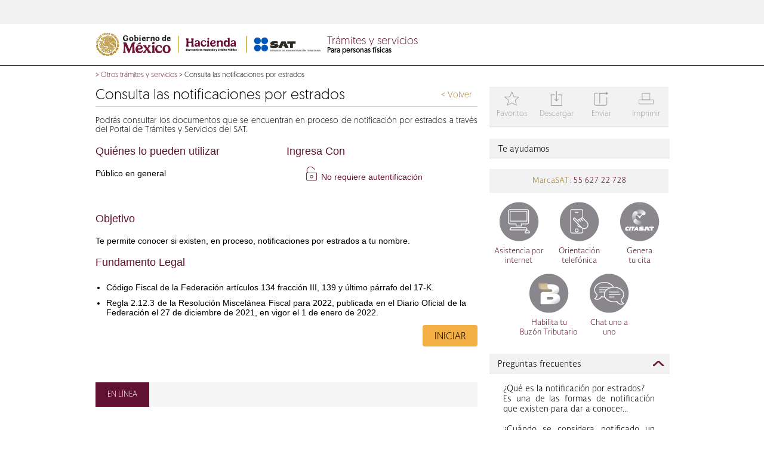

--- FILE ---
content_type: text/html; charset=UTF-8
request_url: https://wwwmatnp.sat.gob.mx/consultas/43671/consulta-las-notificaciones-por-estrados
body_size: 14899
content:



   	
	












































































 





		
		
 		





	
	
	
	
		
	
	
		
			
		
		
	


 
	
	
	
	
	



   
   


 



 
	
	
	
	

 



	



<!-- Faqs and Youtube videos -->



<!-- Fin Faqs and Youtube videos -->


	
	
	


<!doctype html>
<html lang="en">
<head>	
	     
	 
								
										
			

                   


<meta http-equiv="X-UA-Compatible" content="IE=edge">
	 
       <title>
          Consulta las notificaciones por estrados - Otros trámites y servicios - Portal de trámites y servicios - SAT</title>
     <meta charset="UTF-8">
     <meta name="description" content="Portal de trámites y servicios sat">
     <meta content="width=device-width, initial-scale=1" name="viewport">

     <link href="/satys/css/all.css?1.1" rel="stylesheet" type="text/css"><link rel="shortcut icon" href="/satys/css/favicon.ico" type="image/vnd.microsoft.icon" />                                        					    
        <script type="text/javascript" src="/satys/js/jquery.js"></script>
		<script type="text/javascript" src="/satys/js/jquery-ui/jquery-ui.min.js"></script>
		<script type="text/javascript" src="/satys/js/datatables.js"></script>
		<script type="text/javascript" src="/satys/js/datatables.responsive.js"></script>
		<script type="text/javascript" src="/satys/js/swipe.js"></script>
		<script type="text/javascript" src="/satys/js/jsp.js"></script>
		<script type="text/javascript" src="/satys/js/main.js"></script>
        <script type="text/javascript" src="/satys/js/owl.carousel.min.js"></script>   
		<script type="text/javascript" src="/satys/js/hammer.min.js"></script>
        <script type="text/javascript" src="/satys/js/sequence.min.js" ></script>
	    <script src="/satys/entrada/sliderengine/amazingslider.js"></script>
        <script src="/satys/entrada/sliderengine/initslider-1.js"></script>                       
        <script type="text/javascript" src="/satys/js/moment.min.js"></script>
	    <link type="text/css" rel="stylesheet" href="/satys/css/fullcalendar.min.css">
	    <style type="text/css">span#typevent-button {width: 100% !important;}</style>
	    <script type="text/javascript" src="/satys/js/fullcalendar.min.js"></script>
	    <script type="text/javascript" src="/satys/js/es.js"></script>			
	    <link type="text/css" rel="stylesheet" href="/satys/css/owl.carousel.css">



<script>
			   var isMobile = {
			Android: function() {
				return navigator.userAgent.match(/Android/i);
			},
			BlackBerry: function() {
				return navigator.userAgent.match(/BlackBerry/i);
			},
			iOS: function() {
				return navigator.userAgent.match(/iPhone|iPad|iPod/i);
			},
			Opera: function() {
				return navigator.userAgent.match(/Opera Mini/i);
			},
			Windows: function() {
				return navigator.userAgent.match(/IEMobile/i);
			},
			any: function() {
				return (isMobile.Android() || isMobile.BlackBerry() || isMobile.iOS() || isMobile.Opera() || isMobile.Windows());
			}
		};	 
	   </script>



		
	
</head>

<body>
	<div id="wrapper">
		<!-- Llamada al elemento que incluye las funcionalidades para adicionar pagina a favoritos -->
		
			
			
			
				
			
			
					
		




 				
					
										
<script src="/satys/js/plugins/base64.js" type="text/javascript"></script>
<script src="/satys/js/html2canvas.js" type="text/javascript"></script>
<script src="/satys/js/plugins/jspdf.js" type="text/javascript"></script>
<script src="/satys/js/plugins/jspdf.plugin.split_text_to_size.js" type="text/javascript"></script>
<script src="/satys/js/plugins/jspdf.plugin.addhtml.js" type="text/javascript"></script>
<script src="/satys/js/plugins/jspdf.plugin.standard_fonts_metrics.js" type="text/javascript"></script>
<script src="/satys/js/plugins/jspdf.plugin.from_html.js" type="text/javascript"></script>
<script src="/satys/js/imageUtils.js" type="text/javascript"></script>
<script src="/satys/jsPDF2/jspdf.plugin.addimage.js"></script>
<script src="/satys/jsPDF2/jspdf.plugin.png_support.js"></script>
<script src="/satys/jsPDF2/zlib.js"></script>
<script src="/satys/jsPDF2/png.js"></script>
<script src="/satys/jsPDF2/FileSaver.js"></script>
<script src="/satys/jsPDF2/swfobject.js"></script>
<script src="/satys/jsPDF2/downloadify.min.js"></script>
				
				

	
	


	 


 			
			
			
													
			
			
						
				
			
				
			
 <form  id="form_correo" method="post"  onsubmit="return  validarCorreo()"    action='/consultas/43671/consulta-las-notificaciones-por-estrados' > 
	 <input type="hidden" name="urlnueva"   value='' />
	<div id="modal_correo" class="modal_styles2">
		<div class="normal_content">
			<div class="title2">Datos para el envío</div>
			<div class="data_container">
				<div class="modal_data">
					
				</div>
			</div>
			<div class="buttons">
				<span class="bottom_note"></span>
				<a href="#" class="button modal_cancel">Cancelar</a>
				<a href="#" class="button modal_action"     ></a>
			</div>
		</div>
	</div>
  </form>  
<div id="modalFaqs" class="modal_styles">
	<div class="normal_content">
		<div class="title">Mover favorito</div>
		<div class="data_container">
			<div class="modal_data">
				
			</div>
		</div>
		<div class="buttons">
			<span class="bottom_note"></span>
			<a class="button modal_cancel">Cancelar</a>
			<a class="button modal_action"></a>
		</div>
	</div>
</div>

<div id="modal_content_correo" style="display:none;">
	<div style="width:80%;max-width:400px;margin:0 auto;position:relative;">
		<table>
			<tr>
				<td class="icons font_size_32 clear-gray" valign="top" width="15%">i</td>



				<td>
					<span class="block">Datos del remitente</span>
					<span class="block margin_top_10"><small>Nombre completo *</small><input  id="rem_nombre_appellido"  type="text" class="styled_input_text_ns width_300" name="rem_nombre_appellido"/></span>
					<span class="block margin_top_10"><small>Correo electrónico *</small><input id="rem_email"  type="text" class="styled_input_text_ns width_300" name="rem_email"/></span>
					<span class="block margin_top_10"><input type="checkbox" name="to_me_too"/> <small>Deseo copia del mensaje</small></span>
				</td>
			</tr>
		</table>
	</div>
	<div class="modal_separator"></div>	
	<div style="width:80%;max-width:400px;margin:0 auto;position:relative;">
		<table>
			<tr>
				<td class="icons font_size_32 clear-gray" valign="top" width="15%">j</td>




				<td>
					<span class="block">Datos del destinatario</span>
					<span class="block margin_top_10"><small>Nombre completo *</small><input id="dest_nombre_apellidos"  type="text" class="styled_input_text_ns width_300" name="dest_nombre_apellidos"/></span>
					<span class="block margin_top_10"><small>Correo electrónico *</small><input id="dest_email"  type="text" class="styled_input_text_ns width_300" name="dest_email"/></span>
					<span class="block margin_top_10"><small>Puedes escribir un mensaje al destinatario </small><textarea class="styled_input_text_ns width_300" name="company_text"></textarea></span>
				</td>
			</tr>
		</table>
	</div>	
	<div class="modal_separator"></div>
	<div style="width:80%;max-width:400px;margin:0 auto;position:relative;">
		<table>
			<tr>
			    <td class="icons font_size_32 clear-gray enlace_f" valign="top" width="15%"></td>
				<td>
				<span class="block margin_top_10">
				   <div id="captcha">				    
				   </div>
				</span>	   				 
			 	<span class="block margin_top_10">
					   <small>Capture la suma de la imagen  </small> 
					   <input id="capturaCaptcha"  type="text" class="styled_input_text_ns width_300" name="capturaCaptcha" maxlength="3"  />
				</span>			
 				</td>				
			</tr>
		</table>
	</div> 
</div>
<script type="text/javascript">		
     function isValidEmail(mail)
     {
         return /^\w+([\.-]?\w+)*@\w+([\.-]?\w+)*(\.\w{2,4})+$/.test(mail); 
     }
     function isNumero(numero)
     {
         return /^[0-9]{0,3}$/.test(numero); 
     }
	
    function validarCorreo(){
     var req =" es requerido ";  
     var novalido="no valido";            
     var forma = document.getElementById("form_correo");													

	   if (forma.urlnueva.value==""){
		  forma.urlnueva.value = window.location.href; 
	   }
 
	   if ($("#rem_nombre_appellido").val()==""){
          alert(" Nombre completo " +req );
         $("#rem_nombre_appellido").focus();
          return false;

       }else if ( $("#rem_email").val()==""){
          alert("   Correo electrónico " +req );
           $("#rem_email").focus();
          return false;
       }else if ( $("#dest_nombre_apellidos").val()==""){
          alert("   Nombre completo " + req );
           $("#dest_nombre_apellidos").focus();
          return false;
       }else if ( $("#dest_email").val()==""){
          alert("Correo electrónico " +req );
           $("#dest_email").focus();            
          return false;
       }else  if ( $("#capturaCaptcha").val()==""){
		    alert("La suma de la imagen es requerida " );
            $("#capturaCaptcha").focus();            
            return false;
	    }		 

       if (!isValidEmail( $("#rem_email").val()))
        {
            alert("   Correo electrónico " +novalido);
            $("#rem_email").focus();
            return false;  
         }else if (!isValidEmail( $("#dest_email").val())) {
            alert("   Correo electrónico " +novalido);
            $("#dest_email").focus();
            return false;
         }
		 		  
		 if (!isNumero($("#capturaCaptcha").val())){
		    alert("Suma " +novalido);
		    $("#capturaCaptcha").focus();            
            return false;
			 
		 }
		 
	     
				
				
						 
				

  	      var load = '/cs/Satellite?filtro=1462228413906&locale=1462228413195&logged=0&pagename=VerificacionCaptcha';	  							
		  load = load + "&capturaCaptcha=" +$("#capturaCaptcha").val();
		   var carga = false;
		  $.ajax({
			   type : "GET",
			   async: false,
			   url : load,							                
			   success : function(data) {								                	
					//alert (data);									        	    							           
					var a = data.split("|");					 
					if (a[1].trim()=="OK"){						
						carga = true;
					}else{
						alert("Favor de verificar la suma.")
					}
				 }
			});										
                        
          return carga;
}
	var modals =  [{	
		'title':'Adicionar favorito',
		'data':'<div>¿Desea adicionar a favorito?</div><small>Nombre del favorito</small><div><input type="text" id="namefav" name="namefav" class="styled_input_text" placeholder=\'Nombre del favorito\' /></div>',
		'action_label':'Adicionar',
		'action':saveFavorito,
		'callback':setupDropdown,
		'cancel':unsetModalFav
	},{	'title':'Datos para el envío',
		'data':$('#modal_content_correo').html(),
		'action_label':'Enviar',
		'bottom_note':'* Datos obligatorios.',
		'action':enviarCorreo,
		'cancel':unsetModalCorreo
	},{	
		'title':'Adicionar favorito',
		'data':'Este contenido ya está registrado por usted como favorito.',
		'action_label':'Aceptar',
		'action':function(){$('#modal_favIsThere').fadeOut();}
	}];
	
	$(document).ready(SAT_POR_00_init);	
	function SAT_POR_00_init()
	{
		var odo = document.getElementById('downloadify');
		 var imgDat='';
		  var h;
		  var w ;	
				
			

			if (odo){
			  Downloadify.create('downloadify',{
					filename: 'Example.pdf',
					dataType: 'base64',
					data: function(){ 
							 			
					  	html2canvas($("body"), {
							background:'#fff',
						  	useCORS : false,

							i9:true,
						    onrendered: function(canvas) {         
						        imgDat = canvas.toDataURL('image/jpeg');   
								h =canvas.height*0.75;
						 		w =canvas.width*0.75;                         
						    }
						});
					
					  	if(imgDat != ''){
					  	var doc =new jsPDF('p', 'pt', [h,w]);
						doc.addImage(imgDat, 'JPEG', 0, 0, w, h); 

						var output = doc.output();
		       			return btoa(output);
					  	}
		       			
		       			
					},
					onComplete: function(){imgDat=''; alert('Archivo descargado!'); },
					onCancel: function(){ imgDat=''; alert('Se cancela la descarga.'); },
					onError: function(){ alert('Intente de nuevo o recarge la pagina!'); },
					swf: '/satys/img/downloadify.swf',
					downloadImage: '/satys/img/download2.png',
					width: 100,
					height: 30,
					transparent: true,
					append: false
				});

		}			
		$('#btnFavoritos').click(function(){
			$('.modal_cancel').show();
			var isThere = 'null';

			var myElem = document.getElementById('myElement');         
			if (myElem) {
			  var barra= parseInt($( "#myElement" ).css("width"));  
			  if (barra<=480){
			   try {  
			         $("html, body").animate({scrollTop:"0px"});				    
				  } catch(err) {}
			   }
			}
			
			if(isThere == "1"){
				setModalCustom("#modal_favIsThere",modals[2]);
			} else {
				setModalCustom("#modal_fav",modals[0]);	
			}

		});
		$('#btnEnviarCorreo').click(function(){
 			
				
				
			    									 
					

			 
			var myElem = document.getElementById('myElement');         
			if (myElem) {
			  var barra= parseInt($( "#myElement" ).css("width"));  
			  if (barra<=480){
			   try {  
			         $("html, body").animate({scrollTop:"0px"});				    
				  } catch(err) {}
			   }
			}
   		    var load = '/cs/Satellite?filtro=1462228413906&locale=1462228413195&logged=0&pagename=Captcha';	  							
			   $.ajax({
					   type : "GET",
					   url : load,							                
					   success : function(data) {								                	
     						$("#captcha").html(data);									        	    							           
			 	     }
			      });											
			$('.modal_cancel').show();
			setModalCustom('#modal_correo', modals[1]);
		});
		$("#btnDescargar").click(function() {			
                     //  imageUtils.getElementPdfByTagName("body",'SatTyR/ConsultaInfo/SAT_LandingConsultaInformacion');

					 
					 
	  var element = document.getElementsByTagName("body");
	  html2canvas(element[0], {
      background:'#fff',
			useCORS : false,
			onrendered : function(canvas) {
 						
				var dataUrl = canvas.toDataURL("image/jpeg");
                var getImageFromUrl = function(url, callback) {
					var img = new Image();
 					img.onError = function() {
						alert('Cannot load image: "'+url+'"');
					};
					img.onload = function() {
						callback(img);
					};
					img.src = url;
				}
					var h =canvas.height*.75;
 					var w =canvas.width*.75;
				
 				 var createPDF = function(imgData) {
 				 var doc =new jsPDF('p', 'pt', [h,w]);
			     doc.addImage(imgData, 'JPEG', 0, 0, w, h); 					   
					
 			
					
				var ua = String(navigator.userAgent);		
					
					if(ua.indexOf("Firefox/") < 0 
						&& ua.indexOf("Chrome/") < 0
						&& ua.indexOf("Opera/") < 0
						&& ua.indexOf("Safari/") < 0){	
								doc.save( 'SatTyR/ConsultaInfo/SAT_LandingConsultaInformacion.pdf');
					}else{
							  var out = doc.output("datauristring");
							   window.open(out);
							   //downloadWithName(out, 'SatTyR/ConsultaInfo/SAT_LandingConsultaInformacion.pdf');
					
					}				   
				}
					getImageFromUrl(dataUrl, createPDF);
				}
		});

		});
		$("#btnImprimir").click(function() {
			window.print();
		});
		$('.t2').click(function(){
			setModal(modals[2]);
		});
	}
	
	function setupDropdown()
	{
		$('select').selectmenu();
	}
	
	var ps = false;
	
	function togglePass(e)
	{
		$('.pwd_toggle').html(ps ? 'Mostrar contraseña':'Ocultar contraseña')
		
		$('.pwd').attr('type',ps ? 'password':'text');
		
		ps = !ps;
	}

	

	function validateForm() {
		if ($('#form_fav:first *:input[type!=hidden]:first').is(":visible")) {
	     var x=$('#form_fav:first *:input[type!=hidden]:first').val();	    
	    
	     if (x == null || x == "") {
	        alert("Campo vacio");
	        return false;
	     }	    	    	    	    	    	  
		}	    
	}
 </script>

	

 
	


		
												
		
		
		<div id="wrapper">		
			 
			 <!-- Aqui se pregunta si existe la seccion para incluir los css que necesita el header private -->
			
	     		
	     		
					 
					 
												
								
				   			
					   			
			       				
		       				

	 
    <div class="no-show-pixel"><img alt="" src="/cs/CookieServer?name=satfilter&amp;secure=true&amp;timeout=86400&amp;url=%2F&amp;value=1462228413906" /></div>        	
<script>
			   var isMobile = {
			Android: function() {
				return navigator.userAgent.match(/Android/i);
			},
			BlackBerry: function() {
				return navigator.userAgent.match(/BlackBerry/i);
			},
			iOS: function() {
				return navigator.userAgent.match(/iPhone|iPad|iPod/i);
			},
			Opera: function() {
				return navigator.userAgent.match(/Opera Mini/i);
			},
			Windows: function() {
				return navigator.userAgent.match(/IEMobile/i);
			},
			any: function() {
				return (isMobile.Android() || isMobile.BlackBerry() || isMobile.iOS() || isMobile.Opera() || isMobile.Windows());
			}
		};
	 
 
	   </script>























	<div id="top_bar">
     <div class="pw">
</div>
</div>
						
					
					
					 
														
			   				
					   			
			       				
		       				




































































 
 <div id="logo_bar"><div class="pw"><div id="submenu"><ul id='1462228413906'>
									<li class='subcateg' data-submenu='null'>																											
										<a class="filter_link" id='setfilter_1462228413906_1462228414309' href='/consultas/43671/consulta-las-notificaciones-por-estrados'>Asalariados</a>
									</li>
									<li class='subcateg' data-submenu='null'>																											
										<a class="filter_link" id='setfilter_1462228413906_1462228417550' href='/consultas/43671/consulta-las-notificaciones-por-estrados'>Arrendadores</a>
									</li>
									<li class='subcateg' data-submenu='null'>																											
										<a class="filter_link" id='setfilter_1462228413906_1462228415305' href='/consultas/43671/consulta-las-notificaciones-por-estrados'>Empresarios y profesionistas</a>
									</li>
									<li class='subcateg' data-submenu='null'>																											
										<a class="filter_link" id='setfilter_1462228413906_1462228415420' href='/consultas/43671/consulta-las-notificaciones-por-estrados'>Incorporación Fiscal</a>
									</li>
									<li class='subcateg' data-submenu='null'>																											
										<a class="filter_link" id='setfilter_1462228413906_1462242097097' href='/consultas/43671/consulta-las-notificaciones-por-estrados'>Simplificado de confianza</a>
									</li>
									<li class='subcateg' data-submenu='null'>																											
										<a class="filter_link" id='setfilter_1462228413906_1462228414856' href='/consultas/43671/consulta-las-notificaciones-por-estrados'> </a>
									</li>
									<li class='subcateg' data-submenu='null'>																											
										<a class="filter_link" id='setfilter_1462228413906_1462228413905' href='/consultas/43671/consulta-las-notificaciones-por-estrados'>Otros ingresos</a>
									</li>	
				</ul>
			<ul id='1462228413513'>
									<li class='subcateg' data-submenu='null'>																											
										<a class="filter_link" id='setfilter_1462228413513_1462228413507' href='/consultas/43671/consulta-las-notificaciones-por-estrados'>General de ley</a>
									</li>
									<li class='subcateg' data-submenu='null'>																											
										<a class="filter_link" id='setfilter_1462228413513_1462228417178' href='/consultas/43671/consulta-las-notificaciones-por-estrados'>Cooperativas</a>
									</li>
									<li class='subcateg' data-submenu='null'>																											
										<a class="filter_link" id='setfilter_1462228413513_1462228414763' href='/consultas/43671/consulta-las-notificaciones-por-estrados'>Sector primario</a>
									</li>
									<li class='subcateg' data-submenu='null'>																											
										<a class="filter_link" id='setfilter_1462228413513_1462242099955' href='/consultas/43671/consulta-las-notificaciones-por-estrados'>Simplificado de confianza</a>
									</li>
									<li class='subcateg' data-submenu='null'>																											
										<a class="filter_link" id='setfilter_1462228413513_1462228413788' href='/consultas/43671/consulta-las-notificaciones-por-estrados'>Sin fines de lucro</a>
									</li>
									<li class='subcateg' data-submenu='null'>																											
										<a class="filter_link" id='setfilter_1462228413513_1462228416122' href='/consultas/43671/consulta-las-notificaciones-por-estrados'>Grupos</a>
									</li>
									<li class='subcateg' data-submenu='null'>																											
										<a class="filter_link" id='setfilter_1462228413513_1462228415536' href='/consultas/43671/consulta-las-notificaciones-por-estrados'>Coordinados</a>
									</li>	
				</ul>
			<ul id='1462228414487'>	
				</ul>
			<ul id='1462228414175'>	
				</ul>
			
</div>
<div class="clear"></div>
<div class="logo">
	
	
			
<img src="/satys/img/logo3.png" alt="logos shcp y sat" id="logo" usemap="#workmap">
	
<map name="workmap">
  <area shape="rect" coords="2,2,146,40" alt="gob.mx" href="https://www.gob.mx/sat">
  <area shape="rect" coords="152,2,368,40" alt="shcp y sat" href=/personas>
</map>
</div>
<div class="titleHeader">
	<span id="page_title">
				<a class="enlaceHome" href='/personas'>
					Trámites y servicios
				</a>
	<span class="page_subtitle">Para personas físicas</span></span>
</div>
<div id="icons">
		
      </div>
  </div>
  
  
  	<div id="mdavi" title="Aviso" style="padding:0;border:0;display:none">
		<div class="modal_data" style="padding:1px 8px;margin-top:2px;">
		<p>Durante el sÃÂÃÂÃÂÃÂÃÂÃÂÃÂÃÂÃÂÃÂÃÂÃÂÃÂÃÂÃÂÃÂÃÂÃÂÃÂÃÂÃÂÃÂÃÂÃÂÃÂÃÂÃÂÃÂÃÂÃÂÃÂÃÂ¡bado 21 y domingo 22 de septiembre por mantenimiento este servicio no se encuentra disponible.</p>
		Agradecemos tu comprensiÃÂÃÂÃÂÃÂÃÂÃÂÃÂÃÂÃÂÃÂÃÂÃÂÃÂÃÂÃÂÃÂÃÂÃÂÃÂÃÂÃÂÃÂÃÂÃÂÃÂÃÂÃÂÃÂÃÂÃÂÃÂÃÂ³n.
		</div>
	</div>

   <script>
   function msavi(goto){			   
	    $("#mdavi").dialog({
	        resizable: false,
	        height:160,
	        width:310,
	        modal: true
	     }).on('dialogclose', function(event) {		    
	    	 window.location=goto;
			 });		
	    return false;
	}
	   
	     if( isMobile.any() ){
	    	
	    	 

	    	 $('.tooltip').click(function(e) {
	    	     e.preventDefault();	    	   
	    	 });
	    	 
	    	 
  $('.tooltip').bind('touchstart touchend ', function(e) {    				
				  if (e.type=='touchend'){	
					
				   var now = new Date().getTime();
				   var lastTouch = $(this).data('lastTouch') || now + 1 ;
				   var delta = now - lastTouch;
				   if(delta<800 && delta>0){						  
						  if (this.target!=""){
							  window.open(this.href,'otragob');
						 }else{
						      window.location.href= this.href;
						 }
				   }
					e.preventDefault();				   
				    $(this).data('lastTouch', now);  				 
				  }else{			
					e.preventDefault();				 
					if($(this).children('span').css('visibility') != 'visible')
					{
						$(this).siblings().children('span').css('visibility','hidden');

						if ($(this).siblings().children('span').last().children().length > 0 ) {
						$(this).siblings().children('span').last().css('visibility','visible');
						}

						e.preventDefault();
						
						$(this).siblings().css('color', '#727272');
						$(this).css('color', '#347733');
						$(this).children('span').css('visibility','visible');
						$(this).children('span').css('width','80px');
						$(this).children('span').css('opacity','0.9');
						$(this).children('span').css('top','28px');
						$(this).children('span').css('right','-11px');
						$(this).children('span').css('font-size','12px');
						$(this).children('span').css('letter-spacing','normal');
						$(this).children('span').css('z-index','99999999 !important');
						$(this).children('span').css('position','absolute');
					$(this).children('span').css('height','16px');		
					}
					  				      					
				  } 				 
			   });
			   }
	   



	     $(window).ready(function () {
	         toolmob();
	     });
	     
	     $(window).resize(function () {
	         toolmob();
	     });

	     function toolmob() {
	    	 $("#mob_icons a.tooltip span:first").each(function () {
				var xle = $(this).offset().left;
	             if( xle < 25 ) {
	            	 $(this).addClass( 'izqui' );
	             }
	             else {
	            	 $(this).removeClass( 'izqui' );
	             }
	    	});
	    	 
	    	 $("#icons a.tooltip span:first").each(function () {
					var xle = $(this).offset().left;
		             if( xle < 25 ) {
		            	 $(this).addClass( 'izqui' );
		             }
		             else {
		            	 $(this).removeClass( 'izqui' );
		             }
		    	});
	    	 
	    	 $("#mob_icons a.tooltip span").each(function () {
					var xle = $(this).offset().left+8;
		    	     if(xle + $(this).outerWidth() > $( window ).width() ){
		            	 $(this).addClass( 'derec' );
		             }
		             else {
		            	 $(this).removeClass( 'derec' );
		             }
		    	});	    	 
	     }


		</script>


  </div>	
 
	
											
					
					
					
					

































































<!DOCTYPE HTML PUBLIC "-//W3C//DTD HTML 4.0 Transitional//EN">

	<div id="mobile_header">
		<div id="mob_page_title"> 
			<a class="enlaceHome" href='/personas'>Trámites y servicios</a>
			<span class="page_subtitle" >Para personas físicas</span>
	    </div>
		<div id="mob_head">
			<div id="mob_menu">
						<select id="mob_menu_select">
					<option selected="selected" value='/consultas/43671/consulta-las-notificaciones-por-estrados'>Personas</option> 
			    <option value='/consultas/43671/consulta-las-notificaciones-por-estrados'  id='1462228413906_1462228414309'>&emsp;Asalariados</option> 
			    <option value='/consultas/43671/consulta-las-notificaciones-por-estrados'  id='1462228413906_1462228417550'>&emsp;Arrendadores</option> 
			    <option value='/consultas/43671/consulta-las-notificaciones-por-estrados'  id='1462228413906_1462228415305'>&emsp;Empresarios y profesionistas</option> 
			    <option value='/consultas/43671/consulta-las-notificaciones-por-estrados'  id='1462228413906_1462228415420'>&emsp;Incorporación Fiscal</option> 
			    <option value='/consultas/43671/consulta-las-notificaciones-por-estrados'  id='1462228413906_1462242097097'>&emsp;Simplificado de confianza</option> 
			    <option value='/consultas/43671/consulta-las-notificaciones-por-estrados'  id='1462228413906_1462228414856'>&emsp; </option> 
			    <option value='/consultas/43671/consulta-las-notificaciones-por-estrados'  id='1462228413906_1462228413905'>&emsp;Otros ingresos</option>
				    <option value='/consultas/43671/consulta-las-notificaciones-por-estrados'  id='1462228413513'  >Empresas</option> 
			    <option value='/consultas/43671/consulta-las-notificaciones-por-estrados'  id='1462228413513_1462228413507'>&emsp;General de ley</option> 
			    <option value='/consultas/43671/consulta-las-notificaciones-por-estrados'  id='1462228413513_1462228417178'>&emsp;Cooperativas</option> 
			    <option value='/consultas/43671/consulta-las-notificaciones-por-estrados'  id='1462228413513_1462228414763'>&emsp;Sector primario</option> 
			    <option value='/consultas/43671/consulta-las-notificaciones-por-estrados'  id='1462228413513_1462242099955'>&emsp;Simplificado de confianza</option> 
			    <option value='/consultas/43671/consulta-las-notificaciones-por-estrados'  id='1462228413513_1462228413788'>&emsp;Sin fines de lucro</option> 
			    <option value='/consultas/43671/consulta-las-notificaciones-por-estrados'  id='1462228413513_1462228416122'>&emsp;Grupos</option> 
			    <option value='/consultas/43671/consulta-las-notificaciones-por-estrados'  id='1462228413513_1462228415536'>&emsp;Coordinados</option>
				    <option value='/consultas/43671/consulta-las-notificaciones-por-estrados'  id='1462228414487'  >Nuevos contribuyentes</option>
				    <option value='/consultas/43671/consulta-las-notificaciones-por-estrados'  id='1462228414175'  >Residentes en el extranjero</option>					
						</select>
			</div>
		<script>
						function  validar(){	
							var format = /[!@#$%^&*()_+\=\[\]{};':"\\|,.<>\/?]/;
							var valor = $("#mob_search_input").val();
						 	if (valor.trim().length<3){
								alert ("Debe escribir por lo menos 3 letras");
								return false;
						    }
						 	else if(format.test(valor)) {
						 	    alert('La bÃÂºsqueda contiene caracteres especiales.');
						 	   return false;
						 	}						 							 	
						 	else{
								return true; 
							}
						}
		</script>
					<div id="mob_search">
                		<form  id="desktopform" action='/personas/resultado-busqueda' method='get' onsubmit='return validar()' >
							<input type="text" id="mob_search_input" name="words" placeholder='Buscar' title="" data-advancedtext="BÃÂºsqueda avanzada" data-advancedlink='/personas/buscar' >				 
							<input type="hidden" id="tipobusqueda" name="tipobusqueda" value="predictiva"/>
	 						<input type="hidden" id="locale" name="locale" value='1462228413195'/>					
							<input type="image" src="/satys/img/menu_search.png" alt="Buscar"  />
						</form>
					</div>
					<form id="form_predic" action='/personas/resultado-busqueda' method='get'>											 
						<input type="hidden" name="locale" value='1462228413195'/>
						<input type="hidden" name="tipobusqueda" value="predictiva"/>
						<input type="hidden" name="words" id="words" value=""/>
					</form>						
		    		<script>
						var autocompleteTitleAction = '/cs/Satellite?pagename=Common%2FLogic%2FSAT_AutocompleteTitle';
						var locale = '1462228413195';
						var URLAdvancedSearch ='/personas/buscar';
						var lt_busquedaavanzada =  'Búsqueda Avanzada';
						$(function() {
						 	$( "#desktopform #mob_search_input" ).autocomplete({
								source: function(request, response) {						
								if(request.term.trim().length>=3){	
								    $.ajax({
									    url: autocompleteTitleAction , 
									    dataType: "json",
									    data: { q: request.term,locale: locale},
									    success: function( data ) {
									        response( $.map( data, function( item ) {
									        return {
									            value: item.value,
												  link: item.link,
									        }
									        }));
									    },
									    error: function (request,status,error) {
									    }
								    });
								}
								 
								},
							 	minLength: 3,   
								position: { my: "center top+2", at: "center bottom" }
							})
							.autocomplete( "instance" )._renderItem = function( ul, item ) {
								var elemento  ="";
			                    if ( item.value == "Busqueda avanzada >"){
									elemento =   $( "<li   class='ui-menu-item advanced_search_autoc green'   style ='color:#347733;font-size:11px;line-height:20px;'   onclick=\"window.location=\'' + URLAdvancedSearch + '\';\"   > " + item.link + " </li>" )				
								 	.appendTo( ul );				                     
			                    }else{
									elemento =   $( "<li  >" )
								 	.append( "<a      onclick='busquesaAvanzadaClick(\"" + item.value + "\")'  >" + item.value + "</a>" )
									.appendTo( ul );				
								}
								return elemento;
							};
						
						});
						function busquesaAvanzadaClick(valor)
						{
						  // alert ("valor" +  valor);
						   //alert (document.forms["form_predic"].words.value);
						   document.forms["form_predic"].words.value=valor;
						   document.forms["form_predic"].submit();
						}
					 
						function  validarE(){	
							var format = /[!@#$%^&*()_+\=\[\]{};':"\\|,.<>\/?]/;
							var valor = $("#mob_search_inputE").val();
					 
						 	if (valor.trim().length<3){
								alert ("Debe escribir por lo menos 3 letras");
								return false;
						      }
						 	else if(format.test(valor)) {
						 	    alert('La bÃÂºsqueda contiene caracteres especiales.');
						 	   return false;
						 	}							 	
						 	else{
								return true; 
							}
						}
						
					</script>
			<div id="mob_icons"></div>
		</div>
	</div>

				
					
					 
											
							
							
											
             			  	
	
	<script>
			   var isMobile = {
			Android: function() {
				return navigator.userAgent.match(/Android/i);
			},
			BlackBerry: function() {
				return navigator.userAgent.match(/BlackBerry/i);
			},
			iOS: function() {
				return navigator.userAgent.match(/iPhone|iPad|iPod/i);
			},
			Opera: function() {
				return navigator.userAgent.match(/Opera Mini/i);
			},
			Windows: function() {
				return navigator.userAgent.match(/IEMobile/i);
			},
			any: function() {
				return (isMobile.Android() || isMobile.BlackBerry() || isMobile.iOS() || isMobile.Opera() || isMobile.Windows());
			}
		};
	  
	   </script>
	<div id="action_bar2" class="desk">
	   <div class="pw">
		 			
 	</div>				
 </div>
						
					
				
			


			
			
				
					
						
					





    
    							    




    
        
	
    
		
			
		
	
    




	
	


<div id="breadcrumbs" class="pw">
	
	
		
			

			
				
					
					 
						
						
						
						
						
					
					
					
					    
					       
						
					    
							
								
							
						
					    
					 <span>&gt;</span>
					<span>
						<a href=''>Otros trámites y servicios</a>
					</span>
					
				
					
			
				
				
					
					 
						
						
						
						
						
					
					
					
						
							
							
								
								
									 
										
										
										
										
										
									
								
																			
						
					 
					 <span>&gt;</span> Consulta las notificaciones por estrados
					
				
				
		
	
</div>


				
				
			
							
			<div id="content">
			<div class="pw">			
 


   
   


 

 
	
	
	
	


 
				
				 
									
		       			





























	
	
		
	
	
		
	
		
	 
		
		
		
		
		
		
	
	<div id="header">
		<h1>
			
	      		  
					Consulta las notificaciones por estrados
				
					
		</h1>
		<p></p>
		<div>
			
	      		  
					<div style="text-align: justify;">
	Podr&aacute;s consultar los documentos que se encuentran en proceso de notificaci&oacute;n por estrados a trav&eacute;s del Portal de Tr&aacute;mites y Servicios del SAT.</div>

				
			
		</div>
		
			
			
		





	
		<a class='back' onclick="javascript:history.back(1)" style="cursor:pointer;" >&lt; Volver</a>
	
	



 


	</div>	
	
	<div id="main">					
		<div class="data half">			
			
	      		
	      			<h3 class="green">Quiénes lo pueden utilizar</h3>
	      			<p></p>
					<div> 
						<div style="text-align: justify;">
	P&uacute;blico en general</div>

					</div>
				
						
		</div>		
		
		<div class="data half">			
			
	      		 
	      			
					
			
	      			<h3 class="green">Ingresa Con</h3>
	      			<p>
	      									
						 
		      			
														
							
							
								
									<a class="margin_left_30"><span class="icons font_size_24">X</span>
									<span style="display:inline-block;">No requiere autentificación</span></a>										
								
								
							
													
						
					</p>
				
						
		</div>		
		
		<div class="data full">
			<h3 class="green"></h3>
			<p></p>
		</div>
		<div class="data full">	
			
	      		
	      			<h3 class="green">Objetivo</h3>
	      			<p></p>
					<div>  
						<div>
	Te permite conocer si existen, en proceso, notificaciones por estrados a tu nombre.</div>

					</div>
				
						
		</div>
		<div class="data full">			
			
	      		
	      			<h3 class="green">Fundamento Legal</h3>
	      			<p></p>
					<div>  
						<ul>
	<li style="text-align: justify;">
		C&oacute;digo Fiscal de la Federaci&oacute;n art&iacute;culos 134 fracci&oacute;n III, 139 y &uacute;ltimo p&aacute;rrafo del 17-K.</li>
	<li style="text-align: justify;">
		Regla 2.12.3 de la Resoluci&oacute;n Miscel&aacute;nea Fiscal para 2022, publicada en el Diario Oficial de la Federaci&oacute;n el 27 de diciembre de 2021, en vigor el 1 de enero de 2022.</li>
</ul>

					</div>
				
						
		</div>
		
			<div class="clear"></div>
		  
	 				 
							
							
																	
							
							
																	
							
						
			
 			
        

																	
			
						
					
				     			
					 																					
							
									
									
																			
									
									
																			
									
																
					 		 
						<a href='/consultas/operacion/43671/consulta-las-notificaciones-por-estrados' class="actionButton">Iniciar</a>
				  
					

				
			
		 
			
			
        
			
		
		
		
		
		
			

		<div class="tabContainer">
			<div class="tab_button active" data-tab="#en_linea">En línea</div>
			<div class="tab_button" data-tab="#presencial"></div>
		</div>
		
		<ol class="ol tab" id="en_linea" style="width:86%">
			
			
				
					
						
						
						
						
						
					
				
			
			
			
				
					
						
						
						<li><b>Dar Clic</b>&nbsp;en el botón INICIAR de esta página</li>
					
						
						
						<li><b>Utiliza la opción</b>&nbsp;BUSCAR</li>
					
						
						
						<li><b>Consulta</b>&nbsp;los documentos que se encuentran en proceso de notificación por estrados</li>
								
				
			
		</ol>
		
		<ol class="ol tab" id="presencial" style="width:86%">
			
				
			
		
			
				
					
						
						
						<li><b>Dar Clic</b> en el botón INICIAR de esta página</li>
					
						
						
						<li><b>Utiliza la opción</b> BUSCAR</li>
					
						
						
						<li><b>Consulta</b> los documentos que se encuentran en proceso de notificación por estrados</li>
								
				
			
		</ol>
		
		
      		
	      		<div class="collapsible">
					<h4>Información adicional</h4>
					<p></p>
					<div class="c"> 
						<div>
	<div style="text-align: justify;">
		La notificaci&oacute;n por estrados es la publicaci&oacute;n que se hace durante diez d&iacute;as en el Portal de Tr&aacute;mites y Servicios del SAT de la informaci&oacute;n o documentaci&oacute;n que no fue posible dar a conocer al interesado de forma personal, de acuerdo a los siguientes supuestos:</div>
	<div>
		&nbsp;</div>
	<ul>
		<li>
			No se localiz&oacute; a la persona buscada en el domicilio que proporcion&oacute; a la autoridad.</li>
		<li>
			Se ignore el domicilio de la persona a la que deba notificarse.</li>
		<li>
			Cuando el contribuyente no habilite el Buz&oacute;n Tributario o se&ntilde;ale medios de contacto err&oacute;neos o inexistentes, o bien, no los mantenga actualizados.</li>
		<li>
			Que el interesado se oponga a que se le realice la notificaci&oacute;n de forma personal.</li>
	</ul>
</div>
<div>
	&nbsp;</div>

					</div>
				</div>
			
		
		
		
				
				
				
				
								
				
					
						<div class="collapsible">
							<h4 class="ctmn">Documentos que obtienes</h4>
							<p></p>
							<div class="c collapsed">
								<ol class="c" style="display: block; width:85%">
									
										
										<li>Documento que se notifica.</li>
										
								</ol>
							</div>
						</div>
								      
					
					   
			
		
		
		<div class="clear"></div>
		
		<div id="bottom">
			
				
				&nbsp;
			





	
		<a class='back' onclick="javascript:history.back(1)" style="cursor:pointer;" >&lt; Volver</a>
	
	



 


			<!--
			
						
						
							
							
								
								
										
								 <a href='/consultas/operacion/43671/consulta-las-notificaciones-por-estrados' class="actionButton">Iniciar</a>
								 
									

							
														
				
			
			-->
			
				





					  
																	
			
						
					
				     			
					 																					
							
									
									
																			
									
									
																			
									
																
					 		 
						<a href='/consultas/operacion/43671/consulta-las-notificaciones-por-estrados' class="actionButton">Iniciar</a>
				  
					

				
			
		</div>
		
	</div>
	
  
					
				
				
				<div id="sidebar" class="sb">
					
					    
					    
					    
					    
		    			
					







<div id="action">
	
				
			<div id="btnFavoritos_disabled">
				<span class="enlace_f">T</span>
				<img class="enlace_i" style="display:none" src="/satys/imgie/favoritos2.png">
				Favoritos
			</div>
		
		
	
	
	
	<div id="btnDescargar" class="enlace_f9">
		<a href="#">
			<span id="sp">Y</span>
			
			Descargar
		</a>
	</div>

	<div id="di" class="enlace_i9">
			<span id="downloadify">				
				Y
			</span>
			Descargar
	</div>
	
	
	
	
	
	
		
		
		<div id="btnEnviarCorreo">
			<a href="#">
				<span>Z</span>
				Enviar
			</a>
		</div>			 
		
	


	
	<div id="btnImprimir">
		<a href="#">
			<span>V</span>
			Imprimir
		</a>
	</div>
	
</div>


					<div class="collapsible">
						
						<h4>Te ayudamos</h4>
						
						    
						    
						    
						    
						

        

        

        
        
        

        <div class="ch"> 	
            	<!-- Faqs and Youtube videos -->
				
				
				
					
					
						
					
				

				<!-- Fin Faqs and Youtube videos -->
                
                
			        
        		
            <div class="clear"></div>
            <div class="sb_tag">
                
                    
                        MarcaSAT:<a href="tel:5562722728"> 55 627 22 728 </a>
                    
                    
                
            </div>
            
            
                
                    
                    
                        
        







        

        
        
            
        

        
        
        
        
        

        
            
            
            
            
        

        
            
            
        

        
            
            
        

        
            
        

        <div id="sb_contact_buttons">
            
            

                
                
                    
                        
						
                        
                        
                            
                            
                            
                        
                    




<!-- Se establece el tipo de contenido para SATSpriteLink -->


<!-- Obtenemos los atributos del contennido -->


 
	
	
	
	
	



	
	
	
	
	


 


	
	<a href='https://portalsat.plataforma.sat.gob.mx/psp/psatpp/CUSTOMER/CUST/s/WEBLIB_PTPP_SC.HOMEPAGE.FieldFormula.IScript_AppHP?pt_fname=SAT_CONTRIBUTOR_ATTENDANCE&FolderPath=PORTAL_ROOT_OBJECT.SAT_CONTRIBUTOR_ATTENDANCE&IsFolder=true' id='asistencia' class ='sb_contact_button'   target="ayuda">
	 	<span></span>
	 	Asistencia por internet
	 </a>




                
                
            
            

                
                
                    
                        
						
                        
                        
                            
                            
                            
                        
                    




<!-- Se establece el tipo de contenido para SATSpriteLink -->


<!-- Obtenemos los atributos del contennido -->


 
	
	
	
	
	



	
	
	
	
	


 


	
	<a href='https://wwwmatnp.sat.gob.mx/personas/contacto' id='orientacion' class ='sb_contact_button'   target="ayuda">
	 	<span></span>
	 	Orientación telefónica
	 </a>




                
                
            
            

                
                
                    
                        
						
                        
                        
                            
                            
                            
                        
                    




<!-- Se establece el tipo de contenido para SATSpriteLink -->


<!-- Obtenemos los atributos del contennido -->


 
	
	
	
	
	



	
	
	
	
	


 


	
	<a href='https://www.sat.gob.mx/tramites/52268/agenda-una-cita' id='ayuda' class ='sb_contact_button'   target="ayuda">
	 	<span></span>
	 	Genera <br> tu cita
	 </a>




                
                
            
            

                
                
                    
                        
						
                        
                        
                            
                            
                            
                        
                    




<!-- Se establece el tipo de contenido para SATSpriteLink -->


<!-- Obtenemos los atributos del contennido -->


 
	
	
	
	
	



	
	
	
	
	


 


	
	<a href='http://omawww.sat.gob.mx/BuzonTributario/Paginas/index.html' id='habilitabuz' class ='sb_contact_button'   target="ayuda">
	 	<span></span>
	 	Habilita tu<br>Buzón Tributario 
	 </a>




                
                
            
            

                
                
                    
                        
						
                        
                        
                            
                            
                            
                        
                    




<!-- Se establece el tipo de contenido para SATSpriteLink -->


<!-- Obtenemos los atributos del contennido -->


 
	
	
	
	
	



	
	
	
	
	


 


	
	<a href='http://chat.sat.gob.mx' id='chat' class ='sb_contact_button'   target="ayuda">
	 	<span></span>
	 	Chat uno a<br> uno 
	 </a>




                
                
            
        </div>




        
                
            
        </div>

        							
					</div>
				
               		
               			
							<div class="collapsible">
								<h4>Preguntas frecuentes</h4>
								<div id="faq" class="c">
		                   			<div id="faq" class="c">
										<p>
											<a href="#">
                                                                                        
                                                                   <div  id="tresFAQ"  style="display:block" >
										 
                                                                                        
                              					                        										                        			            	
													
													    
													    
													







 
	

	
	
		
			
		
	
	
		
			
		
	

	
	
	
	
		


			

			<!-- obtenemos el id link locate -->

			

			
		
	

	
		
			
			
				
				
				
				
			
			
                                        	
					    
					    		
								
 <a href="#" onclick='riseUpPopUpFaq(1462228443686);reHit("SATFAQ",1462228443686);'> 

 				
					
						
							<b> ¿Qué es la notificación por estrados?
                                                           </b>
							<br>
						
					
		
					
						
        

							Es una de las formas de notificaci&oacute;n que existen para dar a conocer...
							<br>
						
					
					
			</a>
			
			<!--Datos usados para el popup del FAQs  -->
			<div id="popupDataFaq1462228443686" style="display:none;">
				<div style="width:80%;max-width:400px;margin:0 auto;position:relative;overflow: auto!important;">
				    <table>
				        <tr>
							<td width="15%" valign="top" style="font-family: iconm;" class="font_size_32 red">A</td>
							<td>
							  	<span class="block" style="font-family: SoberanaSans; font-size: 14px;">¿Qué es la notificación por estrados?</span>
								<span class="block margin_top_10" style="font-family: SoberanaSans; font-size: 14px;"><small><div style="text-align: justify;">
	Es una de las formas de notificaci&oacute;n que existen para dar a conocer a los contribuyentes o interesados, la informaci&oacute;n o documentaci&oacute;n que le&nbsp;emiti&oacute; el SAT, la cual no fue posible hacerle de su conocimiento de manera personal.</div>
</small></span>
							</td>
				       </tr>
				    </table>
				</div>
			</div>
		
		
	

		






	
		
	    
	    
	    	
	    	             	                           
	    
	

 <script type="text/javascript">	
	function reHit(tip,idc){
		
		var load = '/personas/hit';		     
		load += (idc != "") ? "&idx="+idc: ""; 
		load += (tip != "") ? "&tipobusqueda="+tip: ""; 		
		console.log('lo='+load);
		 $.ajax({
				type : "GET",
				url : load,
				contentType: "application/x-www-form-urlencoded;charset=UTF-8",										                
				success : function(data) {
				   console.log('su='+data);
				},			
				error: function(req, err) {
					 console.log('er='+req.responseText);
				}		
		  });	 
	}			
	</script>

	
													<br>						            	
                                                                                          

								            	
                                                                                        
                              					                        										                        			            	
													
													    
													    
													







 
	

	
	
		
			
		
	
	
		
			
		
	

	
	
	
	
		


			

			<!-- obtenemos el id link locate -->

			

			
		
	

	
		
			
			
				
				
				
				
			
			
                                        	
					    
					    		
								
 <a href="#" onclick='riseUpPopUpFaq(1462228443672);reHit("SATFAQ",1462228443672);'> 

 				
					
						
							<b> ¿Cuándo se considera notificado un documento por estrados?
                                                           </b>
							<br>
						
					
		
					
						
        

							El decimoprimer d&iacute;a contado a partir del d&iacute;a siguiente que...
							<br>
						
					
					
			</a>
			
			<!--Datos usados para el popup del FAQs  -->
			<div id="popupDataFaq1462228443672" style="display:none;">
				<div style="width:80%;max-width:400px;margin:0 auto;position:relative;overflow: auto!important;">
				    <table>
				        <tr>
							<td width="15%" valign="top" style="font-family: iconm;" class="font_size_32 red">A</td>
							<td>
							  	<span class="block" style="font-family: SoberanaSans; font-size: 14px;">¿Cuándo se considera notificado un documento por estrados?</span>
								<span class="block margin_top_10" style="font-family: SoberanaSans; font-size: 14px;"><small><div style="text-align: justify;">
	El decimoprimer d&iacute;a contado a partir del d&iacute;a siguiente que comenz&oacute; la publicaci&oacute;n en&nbsp;el Portal de Tr&aacute;mites y Servicios del&nbsp;SAT.</div>
</small></span>
							</td>
				       </tr>
				    </table>
				</div>
			</div>
		
		
	

		






	
		
	    
	    
	    	
	    	             	                           
	    
	

 <script type="text/javascript">	
	function reHit(tip,idc){
		
		var load = '/personas/hit';		     
		load += (idc != "") ? "&idx="+idc: ""; 
		load += (tip != "") ? "&tipobusqueda="+tip: ""; 		
		console.log('lo='+load);
		 $.ajax({
				type : "GET",
				url : load,
				contentType: "application/x-www-form-urlencoded;charset=UTF-8",										                
				success : function(data) {
				   console.log('su='+data);
				},			
				error: function(req, err) {
					 console.log('er='+req.responseText);
				}		
		  });	 
	}			
	</script>

	
													<br>						            	
                                                                                          

								            	
                                                                                        
                              					                        										                        			            	
													
													    
													    
													







 
	

	
	
		
			
		
	
	
		
			
		
	

	
	
	
	
		


			

			<!-- obtenemos el id link locate -->

			

			
		
	

	
		
			
			
				
				
				
				
			
			
                                        	
					    
					    		
								
 <a href="#" onclick='riseUpPopUpFaq(1462228443700);reHit("SATFAQ",1462228443700);'> 

 				
					
						
							<b> ¿Cuándo puedo realizar una consulta de notificaciones por estrados?
                                                           </b>
							<br>
						
					
		
					
						
        

							En cualquier momento, para lo cual se debe considerar que la publicaci&oacute;n...
							<br>
						
					
					
			</a>
			
			<!--Datos usados para el popup del FAQs  -->
			<div id="popupDataFaq1462228443700" style="display:none;">
				<div style="width:80%;max-width:400px;margin:0 auto;position:relative;overflow: auto!important;">
				    <table>
				        <tr>
							<td width="15%" valign="top" style="font-family: iconm;" class="font_size_32 red">A</td>
							<td>
							  	<span class="block" style="font-family: SoberanaSans; font-size: 14px;">¿Cuándo puedo realizar una consulta de notificaciones por estrados?</span>
								<span class="block margin_top_10" style="font-family: SoberanaSans; font-size: 14px;"><small><div style="text-align: justify;">
	En cualquier momento, para lo cual se debe considerar que la publicaci&oacute;n de la informaci&oacute;n o la documentaci&oacute;n que se notifique por estrados, estar&aacute; visible solo por un per&iacute;odo de diez d&iacute;as, en el portal de Tr&aacute;mites y Servicios&nbsp;del SAT.</div>
</small></span>
							</td>
				       </tr>
				    </table>
				</div>
			</div>
		
		
	

		






	
		
	    
	    
	    	
	    	             	                           
	    
	

 <script type="text/javascript">	
	function reHit(tip,idc){
		
		var load = '/personas/hit';		     
		load += (idc != "") ? "&idx="+idc: ""; 
		load += (tip != "") ? "&tipobusqueda="+tip: ""; 		
		console.log('lo='+load);
		 $.ajax({
				type : "GET",
				url : load,
				contentType: "application/x-www-form-urlencoded;charset=UTF-8",										                
				success : function(data) {
				   console.log('su='+data);
				},			
				error: function(req, err) {
					 console.log('er='+req.responseText);
				}		
		  });	 
	}			
	</script>

	
													<br>						            	
                                                                                          

								            	
                                                                            </div>
                                                                       
                                                                              <div  id="todoFAQ"  style="display:none" >
                                                                                                                                                                           
                              					                        										                        			            	
													
													    
													    
													







 
	

	
	
		
			
		
	
	
		
			
		
	

	
	
	
	
		


			

			<!-- obtenemos el id link locate -->

			

			
		
	

	
		
			
			
				
				
				
				
			
			
                                        	
					    
					    		
								
 <a href="#" onclick='riseUpPopUpFaq(1462228443686);reHit("SATFAQ",1462228443686);'> 

 				
					
						
							<b> ¿Qué es la notificación por estrados?
                                                           </b>
							<br>
						
					
		
					
						
        

							Es una de las formas de notificaci&oacute;n que existen para dar a conocer...
							<br>
						
					
					
			</a>
			
			<!--Datos usados para el popup del FAQs  -->
			<div id="popupDataFaq1462228443686" style="display:none;">
				<div style="width:80%;max-width:400px;margin:0 auto;position:relative;overflow: auto!important;">
				    <table>
				        <tr>
							<td width="15%" valign="top" style="font-family: iconm;" class="font_size_32 red">A</td>
							<td>
							  	<span class="block" style="font-family: SoberanaSans; font-size: 14px;">¿Qué es la notificación por estrados?</span>
								<span class="block margin_top_10" style="font-family: SoberanaSans; font-size: 14px;"><small><div style="text-align: justify;">
	Es una de las formas de notificaci&oacute;n que existen para dar a conocer a los contribuyentes o interesados, la informaci&oacute;n o documentaci&oacute;n que le&nbsp;emiti&oacute; el SAT, la cual no fue posible hacerle de su conocimiento de manera personal.</div>
</small></span>
							</td>
				       </tr>
				    </table>
				</div>
			</div>
		
		
	

		






	
		
	    
	    
	    	
	    	             	                           
	    
	

 <script type="text/javascript">	
	function reHit(tip,idc){
		
		var load = '/personas/hit';		     
		load += (idc != "") ? "&idx="+idc: ""; 
		load += (tip != "") ? "&tipobusqueda="+tip: ""; 		
		console.log('lo='+load);
		 $.ajax({
				type : "GET",
				url : load,
				contentType: "application/x-www-form-urlencoded;charset=UTF-8",										                
				success : function(data) {
				   console.log('su='+data);
				},			
				error: function(req, err) {
					 console.log('er='+req.responseText);
				}		
		  });	 
	}			
	</script>

	
													<br>						            	
 								            	                                                                                          
                              					                        										                        			            	
													
													    
													    
													







 
	

	
	
		
			
		
	
	
		
			
		
	

	
	
	
	
		


			

			<!-- obtenemos el id link locate -->

			

			
		
	

	
		
			
			
				
				
				
				
			
			
                                        	
					    
					    		
								
 <a href="#" onclick='riseUpPopUpFaq(1462228443672);reHit("SATFAQ",1462228443672);'> 

 				
					
						
							<b> ¿Cuándo se considera notificado un documento por estrados?
                                                           </b>
							<br>
						
					
		
					
						
        

							El decimoprimer d&iacute;a contado a partir del d&iacute;a siguiente que...
							<br>
						
					
					
			</a>
			
			<!--Datos usados para el popup del FAQs  -->
			<div id="popupDataFaq1462228443672" style="display:none;">
				<div style="width:80%;max-width:400px;margin:0 auto;position:relative;overflow: auto!important;">
				    <table>
				        <tr>
							<td width="15%" valign="top" style="font-family: iconm;" class="font_size_32 red">A</td>
							<td>
							  	<span class="block" style="font-family: SoberanaSans; font-size: 14px;">¿Cuándo se considera notificado un documento por estrados?</span>
								<span class="block margin_top_10" style="font-family: SoberanaSans; font-size: 14px;"><small><div style="text-align: justify;">
	El decimoprimer d&iacute;a contado a partir del d&iacute;a siguiente que comenz&oacute; la publicaci&oacute;n en&nbsp;el Portal de Tr&aacute;mites y Servicios del&nbsp;SAT.</div>
</small></span>
							</td>
				       </tr>
				    </table>
				</div>
			</div>
		
		
	

		






	
		
	    
	    
	    	
	    	             	                           
	    
	

 <script type="text/javascript">	
	function reHit(tip,idc){
		
		var load = '/personas/hit';		     
		load += (idc != "") ? "&idx="+idc: ""; 
		load += (tip != "") ? "&tipobusqueda="+tip: ""; 		
		console.log('lo='+load);
		 $.ajax({
				type : "GET",
				url : load,
				contentType: "application/x-www-form-urlencoded;charset=UTF-8",										                
				success : function(data) {
				   console.log('su='+data);
				},			
				error: function(req, err) {
					 console.log('er='+req.responseText);
				}		
		  });	 
	}			
	</script>

	
													<br>						            	
 								            	                                                                                          
                              					                        										                        			            	
													
													    
													    
													







 
	

	
	
		
			
		
	
	
		
			
		
	

	
	
	
	
		


			

			<!-- obtenemos el id link locate -->

			

			
		
	

	
		
			
			
				
				
				
				
			
			
                                        	
					    
					    		
								
 <a href="#" onclick='riseUpPopUpFaq(1462228443700);reHit("SATFAQ",1462228443700);'> 

 				
					
						
							<b> ¿Cuándo puedo realizar una consulta de notificaciones por estrados?
                                                           </b>
							<br>
						
					
		
					
						
        

							En cualquier momento, para lo cual se debe considerar que la publicaci&oacute;n...
							<br>
						
					
					
			</a>
			
			<!--Datos usados para el popup del FAQs  -->
			<div id="popupDataFaq1462228443700" style="display:none;">
				<div style="width:80%;max-width:400px;margin:0 auto;position:relative;overflow: auto!important;">
				    <table>
				        <tr>
							<td width="15%" valign="top" style="font-family: iconm;" class="font_size_32 red">A</td>
							<td>
							  	<span class="block" style="font-family: SoberanaSans; font-size: 14px;">¿Cuándo puedo realizar una consulta de notificaciones por estrados?</span>
								<span class="block margin_top_10" style="font-family: SoberanaSans; font-size: 14px;"><small><div style="text-align: justify;">
	En cualquier momento, para lo cual se debe considerar que la publicaci&oacute;n de la informaci&oacute;n o la documentaci&oacute;n que se notifique por estrados, estar&aacute; visible solo por un per&iacute;odo de diez d&iacute;as, en el portal de Tr&aacute;mites y Servicios&nbsp;del SAT.</div>
</small></span>
							</td>
				       </tr>
				    </table>
				</div>
			</div>
		
		
	

		






	
		
	    
	    
	    	
	    	             	                           
	    
	

 <script type="text/javascript">	
	function reHit(tip,idc){
		
		var load = '/personas/hit';		     
		load += (idc != "") ? "&idx="+idc: ""; 
		load += (tip != "") ? "&tipobusqueda="+tip: ""; 		
		console.log('lo='+load);
		 $.ajax({
				type : "GET",
				url : load,
				contentType: "application/x-www-form-urlencoded;charset=UTF-8",										                
				success : function(data) {
				   console.log('su='+data);
				},			
				error: function(req, err) {
					 console.log('er='+req.responseText);
				}		
		  });	 
	}			
	</script>

	
													<br>						            	
 								            	    
                                                                              </div>
 
						            		</a>
					            		</p>
                                                                

									</div>
								</div>
							</div>	
							                	
               		
					
                			                	
	               	
					
					
					
						
					 
				</div>				
				<div class="clear"></div>				
				<!-- Se pinta la seccion SubMetro si existe -->
		       	 
														
		       			



	

	
		
	
		
	
		
	
	
	    
	    
		
	
	
	    
	    
	
	<div class="banners">
	
	</div>
	<div class="clear"></div>
  
					
				
			</div>					
			<!-- Se pinta la seccion Footer si existe -->
   			 
				
	       			
	        		      

 
	 

		
		
	



 	<div id="footer">
		
	</div> 
<div id="pantalla"  style="display:none">f</div> 
<a id="myButtonFAQSAT" class="tooltip">x
<span>OrientaSAT</span>
</a>	

<script>

$(document).ready(myfunction);

$(window).resize(function(){
	var cha = $("#myButtonFAQSAT");
	var w = $(window).width();
	if (w>486){
	cha.insertBefore("#icons #refere");
	}else{
	  cha.insertBefore("#mob_icons #refere");
	}
}); 

</script>

<script>	
$(document).ready(dddd);
function dddd() { 

var myElem = document.getElementById('myElement');         
if (myElem) {
  var barra= parseInt($( "#myElement" ).css("width"));  
  if (barra<=480){
  try {  
       var iframetoloadTopPosition = jQuery('#breadcrumbs').offset().top;
       if (iframetoloadTopPosition!=0 )
            jQuery('html, body').animate({scrollTop: iframetoloadTopPosition}, 500);	
      } catch(err) {}
   }
}




    if(typeof SAT_POR_32_init=== 'function') { 
           SAT_POR_32_init();
    } 
   $('#mob_menu_selectBusqueda').selectmenu({change:mobileMenu2}).selectmenu( "menuWidget" ).addClass( "overf" );

   $('#dd_menu_busqueda').selectmenu({change:mobileMenu2}).selectmenu( "menuWidget" ).addClass( "overf" );
}				

function mobileMenu2(e,d) { 	




	var url = d.item.value;
	var cat_id = d.item.element[0].id;
	setFilterAndGoToMobile(cat_id,url);
	eraseCookie("satfilter");
	createCookie("satfilter", cat_id, 365);	
	enviarLink (url);
}

function msieversion() {
	var ua = window.navigator.userAgent
	var msie = ua.indexOf ("MSIE ")
	if ( msie > 0 )      
	   return parseInt (ua.substring (msie+5, ua.indexOf (".", msie )))
	else                 
	  return 0
}
 	
function validaNavbarIE(){
 var ua = String(navigator.userAgent);		
 if(ua.indexOf("Firefox/") < 0 
	&& ua.indexOf("Chrome/") < 0
	&& ua.indexOf("Opera/") < 0
	&& ua.indexOf("Safari/") < 0){			
		$(".enlace_f").hide();			
		$(".enlace_i").show();		
		

	    if (msieversion()!=9){			
			$(".enlace_i9").hide();
		} else {
	        $(".enlace_f9").hide();	
	    }
    }else { 
			$(".enlace_i9").hide();
	}
}
	
validaNavbarIE();
$(document).ready(ajusteMenu);

function ajusteMenu(){
     $('#dd_menu').selectmenu({change:mobileMenu});	
     $('#mob_menu_select').selectmenu({change:mobileMenu});
}                 
var myElem = document.getElementById('myElement');         

if (myElem) {
  var barra= parseInt($( "#myElement" ).css("width"));  
  if (barra<=480){
  try {  
       var iframetoloadTopPosition = jQuery('#breadcrumbs').offset().top;
       if (iframetoloadTopPosition!=0 )
            jQuery('html, body').animate({scrollTop: iframetoloadTopPosition}, 800);	
      } catch(err) {}
   }
}




























 function mobileMenuFix()
{ 
 try {  
  $( ".advanced_search_autoc" ).hide();
  $( ".ui-menu-item" ).hide();
  $( ".ui-autocomplete" ).hide();
 } catch(err) {}     

 try { 
   $( "#desktopformE #mob_search_inputE" ).autocomplete('disable');
    $( "#desktopformE #mob_search_inputE" ).autocomplete('enable');
 } catch(err) {}     

 $('#mob_menu_select').selectmenu("destroy").selectmenu();
 $('#mob_menu_select').selectmenu({change:mobileMenu});
 try { 
  $('#dd_menu').selectmenu("destroy").selectmenu();
  $('#dd_menu').selectmenu({change:mobileMenu});
 } catch(err) {}  
  try { 
  $('#dd_menu_busqueda').selectmenu("destroy").selectmenu();
  $('#dd_menu_busqueda').selectmenu({change:mobileMenu2}).selectmenu( "menuWidget" ).addClass( "overf" );
 } catch(err) {}
 
 try { 
  $('#mob_menu_selectBusqueda').selectmenu("destroy").selectmenu();
  $('#mob_menu_selectBusqueda').selectmenu({change:mobileMenu2}).selectmenu( "menuWidget" ).addClass( "overf" );
 } catch(err) {}
   
 $('#select_foldername').selectmenu("destroy").selectmenu();  

 try {
 $('#sortby_inline').selectmenu("destroy").selectmenu();
 $('#sortby_inline').selectmenu({
					change:ordenamientoTipo 
				});
} catch(err) {}
				




 
 try {
  $('#idx').selectmenu("destroy").selectmenu();
  } catch(err) {}
 try {  
 $('#categorySelect').selectmenu("destroy").selectmenu();
  } catch(err) {}
 try {
 $('#subcategorySelect').selectmenu("destroy").selectmenu();
  } catch(err) {}
 try {
 $('#sortby').selectmenu("destroy").selectmenu();
  } catch(err) {}
 try {
 $('#total').selectmenu("destroy").selectmenu();
  } catch(err) {}
 try { 
 $('#typevent').selectmenu("destroy").selectmenu();
  } catch(err) {}
 try {
 $('#number').selectmenu("destroy").selectmenu();
  } catch(err) {}
 try {
 $('#typeid').selectmenu("destroy").selectmenu();
  } catch(err) {}
 try {  
 $('#ui-id-73').selectmenu("destroy").selectmenu();
  } catch(err) {}
 if(typeof changeCategoryFn=== 'function') { 
         $('#categorySelect').selectmenu({change:changeCategoryFn});
 } 
 //$("div.ab_containb").css({"margin-left":"-300px"});
 //$("div.ab_containb").addClass("rezised-menu");
  							 
 $(document).ready(changerezise);  	
}






jQuery(function($) {
    if (/chrom(e|ium)/.test(navigator.userAgent.toLowerCase())) {
        $('body').css('opacity', '1.0') 
    }
})





$(".pw").on('touchend', 'area', function () {
   // window.location = $(this).attr("href");
       var el = $(this);
    var link = el.attr('href');
    var tar = el.attr('target');
    
    window.open(link,tar);
});





if (!isMobile.any()){
$('.topnav>li a.dec').each(function(){ 
	var wid=$(this).width()+30;
	$(this).css('width',wid+'px');
});
}

 
if (!isMobile.any()){
$( ".topnav li " ).hover(
  function() {          
     
	$( this ).find("span").each(function(index) {	             
			 $(this ).css("font-weight", "500");
			 if (index == 0){
			  $( this ).animate({
				 fontSize : "38px",				  
				}, 50, function() {				 
				});		 
			 } 			  
			 if (index == 1){			 
			  $( this ).animate({
				 fontSize : "15px",				  
				}, 50, function() {				 
				});		 
			 } 			  
	});			
  }, function() {  
      var negrita = $( this ).find("a").css("font-weight");  	    
	 $( this ).find("span").each(function(index) {	 
			  if (index == 0){
			  $(this ).css("font-weight", "normal");		   	       
			  $( this ).animate({
				 fontSize : "36px"
				}, 50, function() {				 
				});		 
			 } 			  
			 if (index == 1){			 
			 $(this ).css("font-weight", negrita);		   	       
			  $( this ).animate({
				 fontSize : "13px"					  
				}, 50, function() {				 
				});		 
			 }
		  
          $( this ).css("font-size","");         		 
		  $( this ).css("font-weight","");         		 
	});				 	 	 
  }
);
}



</script>




    
				
			
		</div>
	</div>


		
	


	<script type="text/javascript">	
	$(document).ready(regHit);
	function regHit(){							
		var load = '/cs/Satellite?idc=1462228443671&pagename=SatTyR%2FPage%2Fjson%2FtHits&tip=ConsultaInfo';	
		console.log('lo='+load);
		 $.ajax({
				type : "GET",
				url : load,
				contentType: "application/x-www-form-urlencoded;charset=UTF-8",										                
				success : function(data) {}				
		  });	 
	}	
	</script>


</body>
</html>



--- FILE ---
content_type: text/css
request_url: https://wwwmatnp.sat.gob.mx/satys/css/sidebar.css?1.3
body_size: 1375
content:
#sidebar
{
	float: right;
}

.sb #action
{
	width: 100%;
	height: 67px;
	
	margin-top: 13px;
	
	text-align: center;
	
	background-color: #f2f2f2;
	border-bottom: solid 1px #c6c6c6;
}

.sb #action div
{
	width: 57px;
	height: 43px;
	
	margin: 10px 7px;
	
	display: inline-block;
	
	border: none;
	
	cursor: pointer;
	
	font-size: 13px;
	line-height: 15px;
	
	color: #a1a1a1;
	
	font-weight: lighter;
	
	text-align: center;
}

.sb #action div a
{
	color: #a1a1a1;
}

.sb #action div a:hover
{
	text-decoration: none !important;
	color: #347733;
}

.sb #action div span
{
	width: 100%;
	height: 28px;
	
	font-family: 'icons';
	font-size: 25px;
	
	line-height: 28px;
	
	
	display: block;
	
	
}

.sb .actionButton
{
	font-family: SoberanaSans;
	font-size: 13px;
	
	text-transform: uppercase;
	
	color: white !important;
	
	padding: 12px 20px 8px 20px;
	
	line-height: 13px;
	
	display: block;
	
	float: right;
	
	background-color: #347733;
	
	border-radius: 4px;
}

.sb .actionButton:hover
{
	text-decoration: none;
	background-color: #4a9648;
}

#sb_contact_buttons
{
	width: 100%;
	
	text-align: center;
}

.sb_contact_button
{
	width: 97px;
	height: 35px;
	display: inline-block;
	
	padding: 75px 0 0 0;
	margin: 5px 0;
	
	font-family: SoberanaSans;
	font-size: 13px;
	font-weight: normal;
	
	background-position: left top;
	background-repeat: no-repeat;
}

.sb_contact_button:hover
{
	background-position: right top;
}

#orientacion{background-image:url(../img/orientacion.png);}
#asistencia{background-image:url(../img/asistencia.png);}
#chat{background-image:url(../img/chat.png);}
#foro{background-image:url(../img/foro.png);}
#ayuda{background-image:url(../img/ayuda.png);}
#habilitabuz{background-image:url(../img/habil.png);}

.sb .collapsible, .full_width .collapsible
{
	width: 100%;
	
	float: left;
	
	font-family: SoberanaSans;
	font-weight: lighter;
}

.sb .collapsible .c, .full_width .collapsible .c
{
	width: 92%;
	margin: 0 4%;
}

.sb .collapsible h4, .full_width .collapsible h4
{
	width: 92%;
	
	padding: 5px 4% 0 14px;
	
	font-weight: lighter;
	
  /*text-transform: uppercase;*/
	
	line-height: 27px;
	
	background-color: #f2f2f2;
	border-bottom: solid 1px #c6c6c6;
	
	background-position: right center;
	background-repeat: no-repeat;
	
	cursor: pointer;
}

.sb .collapsible h4.ctpl, .full_width .collapsible h4.ctpl{background-image: url(../img/sbctpl.png);background-position: right 50%;}
.sb .collapsible h4.ctmn, .full_width .collapsible h4.ctmn{background-image: url(../img/sbctmn.png);background-position: right 50%;}

.sb .collapsible p, .full_width .collapsible p
{
	font-size: 13px;
}

.sb .collapsible p a, .full_width .collapsible p a
{
	color: #347733;
}

.sb .collapsible ul, .collapsible ol, , .full_width .collapsible ul, .full_width .collapsible ol
{
	font-size: 13px !important;
	
	line-height: 25px !important;
}

.sb .collapsible ul, .full_width .collapsible ul
{
	list-style-type: square !important;
}

.sb .collapsible ol, .full_width .collapsible ol
{
	margin-top: 0 !important;
}

.sb .collapsible .more, .full_width .collapsible .more
{
	display: block;
	
	max-width: 80%;
	
	margin: 30px 0 0 0;
	
	font-size: 13px;
	
	font-weight: lighter;
	
	color: #337732;
}

.sb #faq a:not(.more)
{
	color: black;
}

.sb #ur_select
{
	
}

.sb #ur_select select
{
	width: 274px;
	height: 38px;
}

/* ___________________________________________________________________________ 1 Start */

.sb_t1
{
	width: 92%;
	
	margin: 0 auto;
	
	border: none;
	
	display: block;
}

/* ___________________________________________________________________________ 1 End */

/* ___________________________________________________________________________ 1 Start */

#sb_t2
{
	font-family: SoberanaSans;
	font-size: 13px;
}

/* ___________________________________________________________________________ 1 End */

.sb_media
{
	width: 100%;
	
	clear: both;
	
	padding: 10px 0;
}

.sb_media img
{
	float: left;
}

.sb_media span
{
	display: block;
	
	font-weight: bold;
	font-size: 13px;
	
	width: 116px;
	
	float: right;
	
	margin: 10px 10px 0 0;
}

.sb_media a
{
	display: block;
	
	font-weight: bold;
	font-size: 13px;
	
	width: 116px;
	
	float: right;
	
	margin: 10px 10px 0 0;
	cursor: pointer;
}

.sb_tag
{
	width: 96%;
	
	margin: 10px 0;
	padding: 12px 2%;
	
	font-size: 13px;
	
	text-align: center;
	
	color: #a57f2c;
	
	background-color: #f2f2f2;
}


/* ___________________________________________________________________________ Related Start */

#related p
{
	width: 85%;
	
	display: block;
	
	position: relative;
	
	padding-left: 15%;
	
	font-size: 14px;
	
	color: #9b2247;
}

#related p a
{
	color: inherit;
}

#related .file_size
{
	color: #797979;
}

#related .rel_icon
{
	position: absolute;
	
	top: 1px;
	left: 13px;
	
	display: block;
	
	width: 16px;
	height: 19px;
}



/* ___________________________________________________________________________ Related End */

--- FILE ---
content_type: text/css
request_url: https://wwwmatnp.sat.gob.mx/satys/css/media_queries.css
body_size: 5727
content:
@media (min-width:960px)
{

	.banners .infomex div{	
	top: 10px; 	
	}



   .vidi {

	width:100%;height:300px;
  }


	#action_bar2 .ab_containb{
		position: relative;
		margin-left: 0 !important;
	}

ul.topnav {
    /*width: 98%;*/
  width:940px;
  display: table;
border-collapse: collapse;
}

ul.topnav li span.icob {display: none;}

ul.topnav li {
 display: table-cell;
border:0;
  width: auto;
  text-align: center;
border-spacing: 0;
padding-left:5px;
padding-right:25px;
/*
padding-left:10px;
padding-right:42px;
*/
}


ul.topnav li a{
height:78px;
/*
padding-left:5px;
padding-right:29px;
*/
}



ul.topnav li.aju {
padding-left:34px;
padding-right:34px;
}




ul.topnav li a span.txdis {
display: block;
width:auto;
min-height:32px;
}

ul.topnav li ul {
position:absolute;
display:none;
background-color:#f2f2f2;
min-width:400px;
max-width:400px !important;
text-align: left !important;
padding: 0 !important;
}


ul.topnav li:last-child ul, ul.topnav li:nth-last-child(2) ul{        
   right:7px;   
}


ul.topnav li:hover  ul {
list-style-type: none !important;
display:block;
z-index:100;
}

ul.topnav li ul li {
display:block;
position:relative;
 float: none !important;
height: auto !important;
padding:0;
border-top:1px solid white !important;
}

ul.topnav li ul li:first-child{
  border-top:1px solid #9b2247 !important;
}

 
ul.topnav li ul li a {
display:block;
text-align:left !important;
padding:2px !important;
height: auto !important;
width:100%;
}










   p.btInicio {
    display : inline;
    color:white !important;
    background-color:#611232!important;
    padding: 4px;
    }
	.pw
	{
		min-width: 960px;
		max-width: 960px;		
	}
	
	.pwm
	{
		min-width: 960px;
		max-width: 960px;		
	}


	#sidebar
	{
		min-width: 300px;
		max-width: 300px;
		
		position: absolute;
		right: 0;
		top: 0;
	}
	
	#main, #header

	{
		min-width: 640px;
		max-width: 640px;
	}
	
	#tabletArBottomBar, #mobileArBottomBar, #mobile_header, #home-gates-2, #home_action_bar, .tablet:not(.desktop), .mobile:not(.desktop)
	{
		display: none;
	}
	
	.full_width
	{
		width: 100% !important;
		min-width: 100% !important;
		max-width: 100% !important;
	}
	
	.buzon #top_bar .pw
	{
		overflow: visible !important;
	}
	
	.buzon #logo_bar
	{
		height: 130px;
		position: relative;
	}
	
	.buzon #logo_bar .pw
	{
		height: 130px;
		width: 100%;
	}
	
	.buzon #page_title
	{
		position: absolute;
		display: block;
		
		bottom: 0;
		
		width: 96%;
		height: 60px;
		
		margin-left: 0;
		padding: 0 2%;
		
		border-top: solid 1px #e6e6e6;
		
		line-height: 60px;
	}
	
	.nowrap_desktop{white-space:nowrap;}
	.nowrap_tablet{white-space:normal;}
	.nowrap_mobile{white-space:normal;}
	
	.width_desktop_10{width: 10px !important;}
	.width_desktop_30{width: 30px !important;}
	.width_desktop_50{width: 50px !important;}
	.width_desktop_70{width: 70px !important;}
	.width_desktop_90{width: 90px !important;}
	.width_desktop_100{width: 100px !important;}
	.width_desktop_150{width: 150px !important;}
	.width_desktop_200{width: 200px !important;}
	.width_desktop_250{width: 250px !important;}
	.width_desktop_300{width: 300px !important;}
	.width_desktop_400{width: 400px !important;}
	.width_desktop_500{width: 500px !important;}
	.width_desktop_600{width: 600px !important;}
	.width_desktop_700{width: 700px !important;}
	.width_desktop_800{width: 800px !important;}
	.width_desktop_900{width: 900px !important;}
	.width_desktop_1000{width: 1000px !important;}
	
	.buzon #action_bar .pw a:not(:last-child)
	{
		margin-right: 40px;
	}
	
	.align_right_desktop
	{
		text-align: right;
	}
	.popUpVisibles{
	   display :block;
	}
 	.poptamanio{
	   max-width:20% 
	   
	}
	.ab_c a:first-child
	{
		padding-left: 0px !important;
	}
	
	.ab_c a:last-child
	{
		padding-right: 0px !important;
	}
	
	#action_bar
	{
		z-index: 500;
	}
	#logo_bar.menu-hide{
		height: 69px;
	}
	
}



@media (min-width:961px) and (max-width:1080px)
{
	.ch-div {   
    	margin-left:0!important;
    	width:100%!important;
	}
	.pwm
	{		
	-webkit-overflow-scrolling:touch!important;
		overflow:auto;
	max-height: 2500px;
	}
}




@media (min-width:485px) and (max-width:960px)
{  

#seqs .seq-current{
color: #f3af43 !important;
}



   .vidi {

	width:100%;height:300px;
  }
	.f_txt
	{
	float: left;
	font-size: 12px;
	margin-right: 12px;
	margin-left: 8px;
	}


	#srch {
	margin-right:6px;
	width:169px;
    	padding: 0 4px;
	}


	.ch-div {   
    	margin-left:0 !important;
    	width:100% !important;
	}


	.ch-divn {   
       margin-left:34% !important;	
	}



	#action_bar2 .ab_containb{
		position: relative;
		margin-left: 0 !important;
	}

ul.topnav {
  width: 100%;
  display: table;
}

ul.topnav li span.icob {display: none;}

ul.topnav li {
 display: table-cell;
  width: auto;
  text-align: center;

}



ul.topnav li a{
height:78px;
/*
padding-left:0;
padding-right:0;
*/
}





/*ul.topnav li a {margin-top:8px;}*/

ul.topnav li a span.txdis {
display: block;
width:auto;
min-height:32px;
}

ul.topnav li ul {
position:absolute;
display:none;
background-color:#f2f2f2;
min-width:400px;
max-width:400px !important;
text-align: left !important;
padding: 0 !important;
}




ul.topnav li:last-child ul, ul.topnav li:nth-last-child(2) ul,  ul.topnav li:nth-last-child(3) ul{        
   right:7px;   
}





ul.topnav li:hover  ul {
list-style-type: none !important;
display:block;
z-index:100;
}

ul.topnav li ul li {
display:block;
position:relative;
 float: none !important;
height: auto !important;
padding:0;
border-top:1px solid white !important;
}

ul.topnav li ul li:first-child{
  border-top:1px solid #347733 !important;
}

 
ul.topnav li ul li a {
display:block;
text-align:left !important;
padding:2px !important;
height: auto !important;
width:100%;
}





    .modal_styles2,
    .modal_styles,
    #modal{
        min-width: 690px;
    }
   p.btInicio {
    display : inline;
    color:white !important;
    background-color:#611232!important;
    padding: 4px;
    }
  #lang a
  {
  	text-decoration: none;
  	
  	font-size: 12px;
  	
  	display: block;
   
   position: relative;
  	
  	color: #347733;
   margin-top: -40px;
   margin-right: 180px;
  }

    #menu span{
      font-size: 9pt;
    }
    
    .popUpVisibles{
     display: block;
	}
 
  .poptamanio{
	   max-width:50% 
	   
	}

	#wrapper
	{
		min-width: 690px;
		/*overflow-x: hidden;*/
	}
	
	#action_bar2 .pw {
		overflow: visible;
	}

	.pw
	{
		min-width: 550px;
		max-width: 960px;		
		overflow: hidden;
	}
	
	.pwm
	{
		min-width: 550px;
		max-width: 960px;		
		-webkit-overflow-scrolling:touch!important;
		overflow:auto;
	}

	#sidebar
	{
		width: 31.5%;
		min-width: 300px;
	}
	
	#main
	{
/* 		width: 66.5%; */
		width: calc(96% - 300px);
		margin: 0 2%;
	}
	#header > p{
		width: calc(96% - 300px);
	}
	#top_bar .pw
	{
		overflow: visible !important;
	}
	
 #logo_bar
 {
  height: 130px;
  position: relative;
 }
 #logo_bar.menu-hide{
 	height: 69px;
 }
 #logo_bar .pw
 {
  height: 130px;
  width: 100%;
 }
#page_title
 {
	position: absolute;
	display: block;
	
	bottom: 0;
	
	width: 96%;
	height: 50px;
	
	margin-left: 0;
	padding: 10px 2% 0 2%;
	
	border-top: solid 1px #e6e6e6;
 }
 
 #icons a
  {
   margin: 0;
   
   color: #727272;
   
   letter-spacing: -4px;
  }
	
	#menu,
	#deskArBottomBar,
	#mobileArBottomBar,
	#mobile_header,
	#home-gates-2,
	.ht4-separator,
	#home_action_bar,
	.desktop:not(.tablet),
	.mobile:not(.tablet)
	{
		display: none;
	}
	#menu.fecha{
		display: block;
	}
	
	#dd_container
	{
		display: inline-block;
	}
	
	#header
	{
		/*width: 100%;*/
		padding-left: 1%;
		padding-right: 1%;
		width: 98%;
	}

	#header .back
	{
		padding-right: 1%;
	}


	#header2
	{
		/*width: 100%;*/
		padding-left: 1%;
		padding-right: 1%;
		width: 94%;
	}

	#header2 .back
	{
		padding-right: 1%;
	}



	#breadcrumbs
	{
		margin-left: 1%;
	}



	#footer .social
	{
		display: block;
		
		margin: 0 auto 30px auto;
		
		float: none;
		
		cursor: pointer;
	}
	
	#footer .txt
	{
		display: block;
		
		margin: 0 auto;
		
		float: none;
	}
	
	#action_bar, #top_bar, #footer
	{
		min-width: 480px;
	}
	
	.ab_scroll
	{
		display: block;
	}
	
	#action_bar .pw div
	{
		padding: 0 50px;
	}
	
	#db_t2 .actionButton
	{
		margin-top: 20px !important;
	}
	
	.third, .two_thirds, .three_thirds, .half, .fourth_b,.third3,.third4,.third2,.third5
	{
		width: 100%;
	}
	
	.thirdB
	{
		width: 314px;
	}

	.two_third2
	{
		width: 90%;
	}


	.h143
	{
		height: auto;
	}
	
	#submenu
	{
		width: 0px;
	}
	
	.full_width
	{
		width: 100% !important;
		min-width: 100% !important;
		max-width: 100% !important;
	}
	
	#main.full_width
	{
		width: 97% !important;
		min-width: 97% !important;
		max-width: 97% !important;
	}
	
	#declaracion_combos div
	{
		width: 170px;
		
		display: inline-block;
		
		margin: 20px 30px 0 20px;
	}
	
	.news
	{
		width: 97%;
	}
	
	.news .nc
	{
		width: 100%;
	}
	
	.news .nc .txt
	{
		position: absolute;
		left: 160px;
		width: auto;
	}
	
	.noticia .content
	{
		width: 95%;
		float: left;
	}
	
	.noticia .media
	{
		width: 100%;
	}
	
	.cita
	{	
	/*	padding-top: 240px;*/
		position: relative;
	}
	
	.cita img
	{
		width: 100%;
		max-width: 320px;
		
		/*position: absolute;*/
		display:block;
		margin-bottom:20px;
		
		top: 5px;
		left: 0;
	}
	
	
	.cita .txt
	{
		position: absolute;
		
		top: 130px;
		left: 50px;
	}
	
	.cita .icon
	{
		width: 50px;
	}
	
	.styled_input_text
	{
		width: 280px !important;
	}

	.styled_input_not
	{
		width: 264px !important;
	}

	
	#home-tabs-container
	{
		width: 96%;
		height: 330px;
		
		min-width: 660px;
		
		margin: 15px 2%;
		
		border-right: none;
	}
	
	#home-box-container
	{
		width: 96%;
		height: auto;
		
		margin: 0 2%;
		padding: 20px 0;
		
		text-align: center;
	}
	
	#home-box-container .box-container
	{
		border-bottom: solid 1px #e6e6e6;
		
		margin-bottom: 20px;
	}
	
	#home-box-container .box
	{
		width: 16%;
	}
	
	#home-box-container .box-login
	{
		display: inline-block;
	}
	
	#modal .fav_content
	{
		width: 80%;
	}
	
	.nowrap_desktop{white-space:normal;}
	.nowrap_tablet{white-space:nowrap;}
	.nowrap_mobile{white-space:normal;}
	
	.width_tablet_10{width: 10px !important;}
	.width_tablet_30{width: 30px !important;}
	.width_tablet_50{width: 50px !important;}
	.width_tablet_70{width: 70px !important;}
	.width_tablet_90{width: 90px !important;}
	.width_tablet_100{width: 100px !important;}
	.width_tablet_150{width: 150px !important;}
	.width_tablet_200{width: 200px !important;}
	.width_tablet_250{width: 250px !important;}
	.width_tablet_300{width: 300px !important;}
	.width_tablet_400{width: 400px !important;}
	.width_tablet_500{width: 500px !important;}
	.width_tablet_600{width: 600px !important;}
	.width_tablet_700{width: 700px !important;}
	.width_tablet_800{width: 800px !important;}
	.width_tablet_900{width: 900px !important;}

	.buz_title, .buttons-container
	{
		width: 49% !important;
		
		float: left !important;
	}
	
	.banners {
        padding: 0 5px;
        margin-left: 10px;
    }
    .banners a {
        border: 0;
        display: table-cell;
        float: left;
        height: 65px;
        margin: 0 1% 20px;
        width: 48%;
    }
    .banners a span {
        display: block;
        line-height: 1.3em;
        width: 82%;
    }
    .banners a:last-child {
		border-right: 0;
	}



	#ab_sub_2 span
	{
		margin: 0 15px;
		margin-top: 50px;
	}
	
	.actionButton
	{
		
	}
	
	#ab_sub_1 a
	{
		width: 80px !important;
	}
	
	.ab_c a
	{
		margin: 20px 40px;
	}
	
	#action_bar
	{
		z-index: 500;
	}


	#header.full_width
	{
		width: 98% !important;
		min-width: 98% !important;
		max-width: 98% !important;		
	}
 
 /* ___________________________________________________________________________ MENU DISTRIVUTIVAS INI */
 
 #action_bar #sat-menu-dis1,
#action_bar #sat-menu-dis2,
#action_bar #sat-menu-dis3,
#action_bar #sat-menu-dis4,
#action_bar #sat-menu-dis5,
#action_bar #sat-menu-dis6,
#action_bar #sat-menu-dis7{
	    width: auto;
		display:inline-block;
		text-align:left;
	}
#action_bar .pw div{
	    padding: 0px !important;
	}	
#action_bar .pw .hv_tramites{	
border-top:1px solid #347733;
background-color:#f2f2f2;
position: relative;
z-index: 999; 
top: -16px;
}	
.submenu-dis-1{
	left: 32px;
    width: 220px;
	}
.submenu-dis-2{
	left: 185px;
    width: 220px;
	}
.submenu-dis-3{
	left: 313px;
    width: 220px;
	}
.submenu-dis-4{
	left: 427px;
    width: 220px;
	}	
.submenu-dis-5{
	left: 536px;
    width: 220px;
	}
.submenu-dis-6{
	left: 685px;
    width: 220px;
	}	
.submenu-dis-7{
	/*left: 821px;*/
    left:700px;	
    width: 220px;
	}
 
 /* ___________________________________________________________________________ MENU DISTRIVUTIVAS FIN */
	#icons{
		right: 10px;
	}
}



@media (min-width:681px) and (max-width:1030px)
{
 p.btInicio {
    display : inline;
    color:white !important;
    background-color:#611232!important;
    padding: 4px;
    }
    
	.fourth_b .ui-selectmenu-button {width: 98% !important;}
 	.overf {
      height: 400px;
    }

	.ui-autocomplete{
	max-height:400px;
	overflow-y:auto;
	}
	
}




@media (min-width:481px) and (max-width:680px)
{

 p.btInicio {
    display : inline;
    color:white !important;
    background-color:#611232!important;
    padding: 4px;
    }
	.tabContainer
	{
		white-space: normal;
	}
/*	#mob_page_title {width: 95%;}*/

 .overf {
      height: 260px;
    }

	.ui-autocomplete{
	max-height:176px;
	overflow-y:auto;
	}

}








@media (min-width:1px) and (max-width:480px)
{


#gobmx {
width:80px!important;
display:inline!important;
margin:auto!important;
}

.overf {
      height: 260px;
    }

	.ui-autocomplete{
	max-height:176px;
	overflow-y:auto;
	}

  .vidi {

	width:100%;height:240px;
  }
 .links a {text-align: left !important;}
 .links a br {display:none !important;}
	.ch-div {   
    	margin-left:0 !important;
    	width:100% !important;
	}

	.ch-divn {   
    	margin-left:60px !important;    	
	}



ul.topnav li ul li {display: none;}
ul.topnav li ul.responsiv li ul li {display: none;}

ul.topnav li:hover > ul {
	list-style-type: none !important;
	display:block;
}

#action_bar2 a{
	padding: 5px !important;
	font-size: 14px;
}

#action_bar2 .icon
{
	font-family: 'iconm';
	font-size: 24px;
	font-weight: lighter;	
	color: inherit;
	line-height: 40px;
	margin-right: 5px;
}
#action_bar2 .txdis{
	display: inline-block;
	margin-top: 12px;
	vertical-align: top;
}
#action_bar2 .pw div.ab_containb {
	width:100%;
	padding-left:0 !important;
	margin-bottom: 10px;
	margin-left: 0px !important;
}
ul.topnav li a{
	height: 32px !important;
	width:85%;
	/*padding: 2px 16px;*/
	margin-right:4px !important;
	margin-top:5px;
	text-align: left;
	background: white;
	vertical-align:middle;
}

ul.topnav li a br {
    display: none;
}

ul.topnav li a.selec{
  background: #611232;
  color:#FFF !important;
}

ul.topnav li span.icob,
ul.topnav li span.icoc{ 
	position:relative;
	background-image: url(../img/aa_bg.png);
	background-position: 0px -16px;
	background-repeat: no-repeat;
	width: 18px;
	height: 9px;
	display: inline-block;
	text-indent: -10000em;
	margin-right: 5px;
}
ul.topnav li a.selec + span.icob,
ul.topnav li a.selec + span.icoc{
	transform: rotate(180deg);
    -ms-transform: rotate(180deg);
    -webkit-transform: rotate(180deg);
}

 ul.topnav li ul.responsiv {
	 position: relative;
	 padding-left:8px;
 }

 ul.topnav li ul.responsiv li {
    float: none;
    display: inline;
  }
  
 ul.topnav li ul.responsiv li a {
    display: block;
    text-align: left;
    width:84%;
    padding:0 4px !important;
    height: auto !important;
  }


 ul.topnav li ul.responsiv li a.coult {
    background: #f2f2f2;
 }


 p.btInicio {
    display : inline;
    color:white !important;
    background-color:#611232!important;
    padding: 6px 4px 6px 4px;
    vertical-align: super;
    }
    
    .popUpVisibles{
	   display : none;
	}
	
   .poptamanio{
	   max-width:60% 	   
	}
 
	#wrapper
	{
		min-width: 300px;
   /*min-height: 550px;*/
	}
	
	.pw
	{
		overflow: hidden;		
		width: 94%;		
		margin: 0 3%;
	}
	
	.pwm
	{				
		-webkit-overflow-scrolling:touch!important;
		overflow:auto;
		width: 94%;			
		margin: 0 3%;
	}

	.ab_scroll
	{
		display: block;
	}
	
	#action_bar .pw div
	{
		padding: 0 50px;
	}
	
	#action_bar, #home_action_bar
	{
		overflow-x: hidden;
	}
	
	.third, .two_thirds, .three_thirds, .half, .fourth_b,.third3,.third4, .thirdB,.third2,.third5
	{
		width: 97%;
	}

	.two_third2
	{
		width: 86%;
	}


	
	.h143
	{
		height: auto;
	}
	
  #tabletArBottomBar,
  #deskArBottomBar,
  #menu,
  #top_bar,
  #icons,
  #page_title,
  #footer .txt,
  #home-gates-1,
  .home #action_bar,
  .desktop:not(.mobile),
  .tablet:not(.mobile),
  .buzon #top_bar .pw #srch{
    display: none;
  }
	
	#mobileArBottomBar
	{
		display: block;
		
		margin: 20px auto;
		
		width: 95%;
		
		cursor: pointer;
	}
	
	#db_t2 .actionButton
	{
		margin-top: 20px !important;
	}
	
	#header
	{
		width: 100%;
	}
	
	#mobile_header
	{
		background-color: #ebebeb;
		/*background-image: url(../img/t1mbg.jpg);*/
		background-position: center top;
		background-repeat: repeat-x;
	}
	
	#mobile_header img
	{
		display: block;
		width: 100%;
		margin:0 auto -10px auto;
		
		max-width: 320px;
	}
	
	#footer .social
	{
		display: block;
		
		margin: 0 auto 30px auto;
		
		float: none;
		
		cursor: pointer;
	}
	
	#submenu
	{
		width: 0px;
	}
	
	#declaracion_combos select, 
	#declaracion_combos div
	{
		width: 290px;
		
		margin: 10px auto;
	}
	
	.news
	{
		width: 95%;
		
		margin: 0 auto;
		
		max-width: 480px;
	}
	
	.news .nc
	{
		width: 100%;
		
		height: auto;
	}
	
	.news .nc img
	{
		width: 100%;
		
		position: relative;
	}
	
	.news .nc .txt
	{
		position: relative;
		
		float: none;
		width: auto;
	}
	
	.news .nc .txt .title{font-size: 18px;}
	.news .nc .txt .description{font-size: 15px;height: auto;}
	.news .nc .txt .date{font-size: 12px;}
	
	.full_width
	{
		width: 100% !important;
		min-width: 100% !important;
		max-width: 100% !important;
	}
	
	.noticia .content
	{
		width: 95%;
		float: none;
	}
	
	.noticia .media
	{
		width: 100%;
	}
	
	.c_gallery
	{
		max-width: 400px;
	}
	
	.c_gallery .thumb_slider .thumbs img
	{
		max-width: 470px;
	}
	
	.cita
	{
		/*padding-top: 240px;*/
		
		position: relative;
	}
	
	.cita img
	{
		width: 100%;
		max-width: 320px;
		
		/*position: absolute;*/
display:block;
		margin-bottom:20px;

		
		top: 5px;
		left: 0;
	}
	
	.cita .txt
	{
		width: 150px;
	}
	
	.cita .icon
	{
		width: 50px;
	}
	
	.fieldset
	{
		max-width: 320px !important;
		padding: 10px auto;
	}
	
	#home-header
	{
		
	}
	
	#home-tabs-container
	{
		width: 100%;
		height: 260px;
		
		padding-top: 240px;
		
		background-color: #ebebeb;
		
		margin-top: 0;
	}
	
	#home-tabs-container .home-tabs-buttons
	{
		width: 96%;
		height: 45%;
		top: 20px;
		left: 2%;
		
		z-index: 0;
	}
	
	#home-tabs-container .home-tabs-buttons span
	{
		width: 85%;
		
		background-image: none;
		
		background-color: white;
		
		color: #35792B;
		
		margin: 3px 0;
	}
	
	#home-box-container
	{
		width: 90%;
		height: 260px;
		
		padding: 0 5%;
	}
	
	#home-box-container .box-login input[type]

	{
		width: 90%;
		margin: 5px auto;
	}

	#home-tabs-container .home-tabs-buttons span:hover, #home-tabs-container .htb_active
	{
		background-image: url(../img/aa_bg.png) !important;
		background-position: 97% 89% !important;
		background-repeat: no-repeat;
	}
	
	#ht-4 .ht4-more
	{
		position: static;
		
		float: right;
	}
	
	#modal .fav_content
	{
		width: 98%;
	}
	
	.nowrap_desktop{white-space:normal;}
	.nowrap_tablet{white-space:normal;}
	.nowrap_mobile{white-space:nowrap;}
	
	.width_mobile_10{width: 10px !important;}
	.width_mobile_30{width: 30px !important;}
	.width_mobile_50{width: 50px !important;}
	.width_mobile_70{width: 70px !important;}
	.width_mobile_90{width: 90px !important;}
	.width_mobile_100{width: 100px !important;}
	.width_mobile_150{width: 150px !important;}
	.width_mobile_200{width: 200px !important;}
	.width_mobile_250{width: 250px !important;}
	.width_mobile_300{width: 300px !important;}
	.width_mobile_320{width: 320px !important;}	
	

    /*COMMON*/
    .banners {
        padding: 0 0 5px;
        margin-left: 10px;
    }
	.banners a {
	    display: block;
	    float: none;
	    margin: 6px 0 0;
	    width: 100%;
	}

	.banners .infomex div{	
	top: 8px; 	
	}

	
	.tabContainer
	{
		white-space: normal;
	}
	#ab_sub_2 span
	{
		margin: 0 55px;
		margin-top: 20px;
	}
	
	#ab_sub_2
	{
		height: 250px;
	}
	
	.ab_container a:last-child
	{
		padding-right: 100px;
	}
	
	#action_bar.mobile:not(.home)
	{
/* 		display:none; */
	}
	
	.sb{width: 100%;}
	
	.modal_data .width_300{width: auto;}
	
	#modal_correo.modal_styles2{position: absolute;}
	
	#modal_correo.modal_styles2 .button{display:block;width:86%;margin:10px auto;}
	
	#modalFaqs.modal_styles{position:absolute;}
	
	#mob_page_title a{display:block;overflow:hidden;height:44px;}
		/*#mob_page_title {width: 95%;}*/
	#main{width:99%;}
	
	.page_subtitle{margin-top: -20px;}

#header h1
{	
	width: 100%;
	font-size: 20px;
	padding-top: 8px;

						
}

#header a
{		
	top: 4px;						
}



#header2
	{		
		padding-left: 0%;
		padding-right: 0%;
		width: 100%;
	}



#header2 h1
{	
	width: 86%;
	font-size: 20px;
	padding-left: 0;
	min-height: 36px;
	padding-right: 0%;
	vertical-align:middle;

				
}

#header2 .v2
{		
	padding-left: 50px;	

}

	#main.full_width .collapsible h4 {
	text-align: left;
	padding-right: 14px;
	width:94%;
	font-size:13px;
	
	}







/* ___________________________________________________________________________ DESPLEGABLE MOBILE INI */

.content-dis{
	width: 100%;
	height:auto;
    font-size: 14px;
	font-family: Geomanist;
	background:#f2f2f2;}
.content-dis ul li{
	background:#FFFFFF;
	width:97%;
	height:30px;
	list-style-type:none;
	color:#6c6c6c;
	margin-bottom: 6px;
	padding: 7px;
}

.content-dis ul ul li a {
	text-decoration:none;
	color:#6c6c6c;	
	}
.content-dis ul ul li {
	background:none;
	margin-left: -36px;	
  height:auto;
  }	
	
.content-dis ul li span{
	font-family: iconm;
	font-size: 24px !important;
	line-height: 26px !important;
	margin-left: 0px !important;
	padding: 0px 6px 0px 0px !important;
	position: relative !important;
	top: 6px !important;
	}
.content-dis ul ul{
	padding-top: 10px;
	font-size: 13px;
	display:none;
}
#menu-dis:hover{
	background-image: url(../img/aa_bg.png) !important;
	background-position:98% 100% !important;
	background-repeat: no-repeat !important;
	background:#35792B;
	color:#ffffff;
	cursor:pointer;
	}
.content-dis li a:hover{
	color:#347733;
	cursor:pointer;
	}	

.content-dis ul li.menu-dis-h4-active
{
	background-image: url(../img/aa_bg.png) !important;
	background-position:99% 100% !important;
	background-repeat: no-repeat !important;
	background:#35792B;
	color:#ffffff;
	display:none;}
#contenedo-dis #home_action_bar{
	height:auto;}
#contenedo-dis #home_action_bar div{
	width: 100%;
	margin-left: -18px;
}
	#action_bar{
		display: none;
	}
	#home_action_bar .icon{
		margin-right: 5px;
	}


/* ___________________________________________________________________________ DESPLEGABLE MOBILE FIN */

}



@media (min-width:1px) and (max-width:370px)
{

p.btInicio {
	width: 110px;
	word-wrap: break-word;
	line-height: 17px;
	/*height: 23px;*/
	display :inline-block;
	margin-bottom: 1px;
	padding: 6px 4px 6px 4px;
	color:white !important;
	text-align: center;
	background-color:#611232!important;
}

#header2
	{		
		padding-left: 0%;
		padding-right: 0%;
		width: 100%;
	}


#header2 h1
{	
	width: 80%;
	font-size: 20px;
	padding-left: 0;
			
}

#header2 .v2
{	
	padding-left: 50px;
	
	
}








}





@media print
{
	#top_bar, #logo_bar, #mobile_header, #action_bar, #breadcrumbs, #header, #sidebar, #footer, #deskArBottomBar, #tabletArBottomBar, #mobileArBottomBar
	{
		display: none !important;
	}

	#main
	{
		width: 100% !important;
	}
	.popUpVisibles{
	   display : none;
	}
}




 

@media (min-width:1px) and (max-width:1140px)
{
.coll-mobile-class .c span  {
    margin : 10px 0px 10px 0px;
    
}

  
.coll-mobile-class .c span img{
	background:none;
	height: 9px;
    width: 28px;
	}



.coll-mobile-class .c span div.emergente {     
    background: #f2f2f2;
    width: 100%;
    position: relative;
    display: none;
    top: 17px;
    font-size: 11px !important;
    left: 0px;
    line-height:30px;
}

  .mobilimg  {     
     display: inline;
}

.desktopimg {     
     display: none;
}

}
@media (min-width:1140.1px)
{
 
/*ul.topnav li a {margin-top:2px !important;}*/


 .mobilimg  {     
     display: none;
}

.desktopimg {     
     display: inline;
}

}

@media (min-width:1201px)
{
	.child-div {   
    	margin-left:-120px;
		width:1200px;
		border: 0 none; 
	}  
}


@media (min-width:1px) and (max-width:411px){
	#mob_icons{
		margin: auto;
		/*width: 220px;*/
	}
	
	#mob_icons a:first-child span
	{
  
	left:-10px;
	
	}
	#mob_icons a:first-child span:after
	{
  	left: 20%;
	}

	
}
 
 
 
 
 
@media (min-width:1px) and (max-width:480px){
	#pantalla{		 
		width: 480px;
	}
}
@media (min-width:481px) and (max-width:960px){
	#pantalla{		 
		width: 960px;
	}
}

@media (min-width:961px) {
	#pantalla{		 
		width: 961px;
	}
}
 
  

@media (min-width:10px) and (max-width:680px){
	a.tooltip span.izqui
	{
  	left: -8px!important;
	}

	a.tooltip span.izqui:after
	{
  	left: 12%;
	}

	a.tooltip span.derec
	{
  	left: -74px!important;
	}

	a.tooltip span.derec:after
	{
  	left: 66%;
	}

}


--- FILE ---
content_type: text/css
request_url: https://wwwmatnp.sat.gob.mx/satys/css/slider.css
body_size: 1400
content:

@media   (min-device-width: 1281px)  {

	.slider_controls div:hover
	{
		color: #f3af43 !important;
	}
}


@media (min-width:481px) and (max-width:5000px)
{
	.slider
	{
		width: 97%;
		height: 250px;
		
		margin-top: -16px;
		
		border-bottom: solid 1px #d0d0d0;
	}
  
	#ht-3 .slider
	{
		width: 100%;
		height: 330px;
		
		margin-top: 0px;
		
		border: none;
	}
	
	.swipe
	{
		overflow: hidden;
		visibility: hidden;
		position: relative;
	}
	
	.swipe-wrap
	{
		overflow: hidden;
		position: relative;
	}
	
	.swipe-wrap > div
	{
		float:left;
		
		width:100%;
		
		height: 250px;
		
		position: relative;
		
		background-repeat: no-repeat;
		/* background-position: center center; */
		
		overflow: hidden;
	}
	
	#ht-3 .swipe-wrap > div
	{
		height: 330px;
		
		background-size: cover;
		background-position: left center;
		
		overflow: hidden;
	}
	
	.slider_controls
	{
		position: absolute;
		
		top: 0;
		right: 10px;
		
		z-index: 90;
		
		text-align: right;
	}
	
	.slider_controls div
	{
		display: inline;
		
		font-size: 40px;
		font-family: SoberanaSans;
		
		line-height: 40px;
		
		letter-spacing: -3px;
		
		color: #969696;
		
		cursor: pointer;
		
		background: transparent;
	}
	
	.sc_active
	{
		color: #f3af43 !important;
	}
	
	.slider_text
	{
		width: 263px;
		height: 215px !important;
		
		/*pointer-events: none;*/
		
		position: absolute;
		
		padding-top: 35px;
		padding-left: 100px;
		
		top: 0;
		right: 0;
		
		font-family: SoberanaSans;
		font-weight: lighter;
		font-size: 16px;
		
		color: #616161;
		
		background-image: url(../img/control_bg.png);
		background-position: left center;
		background-repeat: repeat-y;
		
	/*	z-index: 200;*/
   
    		/*text-align: left;*/
    		text-align: justify;

  
	}
	
	#ht-3 .slider_text
	{
		width: 190px;
		height: 265px !important;
		
		padding-top: 35px;
		padding-left: 100px;
		
		font-size: 16px;
		
		top: 0;
		right: 0;
		
		background-image: url(../img/control_bg.png);
		background-position: left center;
		background-repeat: repeat-y;
	}
	
	.slider_text span
	{
		font-family: SoberanaSans;
		font-weight: lighter;
		font-size: 25px !important;
		
		display: block;
    		/*text-align: left;*/
    		text-align: justify;

   

	}
	
	#ht-3 .slider_text span
	{
		font-size: 25px !important;
	}
	
	#ht-10 .slider
	{
		width: 100%;
		height: 266px;
	
		
	}


	#ht-10 .swipe-wrap > div
	{
		height: 266px;		
		/*background-size: cover;*/
		/*background-size: 670px 420px; */
		background-size: 670px 440px; 
		background-position: left center;		
		overflow: hidden;
	}





	.slider_tx
	{
		width: 420px;
		/*height: 215px !important;	*/	
		height: 240px !important;				
		position: absolute;		
		padding-top: 35px;
		padding-left: 100px;		
		top: 0;
		right: 0;		
		font-family: SoberanaSans;
		font-weight: lighter;
		font-size: 16px;		
		color: #616161;		
		background-image: url(../img/control_bg.png);
		background-position: left center;
		background-repeat: repeat-y;		
		/*z-index: 200;   */   
		text-align: left;
	}


   	.slider_tx span
	{
		font-family: SoberanaSans;
		font-weight: lighter;
		font-size: 25px !important;		
		display: block;
    		text-align: left;
	}

	.single
	{
		text-align: right;
	}
	
	.single .text
	{
		display: inline-block;
		
		width: 41%;
		height: 100%;
		
		text-align: left;
		
		font-family: SoberanaSans;
		
		background-image: url(../img/control_bg.png);
		background-position: 20% center;
		background-repeat: repeat-y;
		padding-left: 150px;
	}
	
	.single .text .title
	{
		display: block;
		
		 
		
		padding-top: 30px;
		
		font-size: 30px;
		font-weight: lighter;
		
		color: #616161;
	}
	
	.single .text .description
	{
		display: block;
		
		font-size: 16px;
		font-weight: lighter;
		
		color: #949494;
		
		white-space: nowrap;
	}
	
	.single .text ul
	{
		padding-left: 14px;
	}
	
	.single .text ul li
	{
		margin: 5px 0;
	}
	
	.single .text .more
	{
		font-size: 12px;
	}
}
@media (min-width:481px) and (max-width:770px)
{
	.slider_tx
	{
		width: 36%;
	}
}

@media (min-width:1px) and (max-width:480px)
{
	.slider
	{
		width: 100%;
		height: 290px;
		/*height: 275px;*/

		
		margin-top: -16px;
		
		border-bottom: solid 1px #d0d0d0;
		
		position: relative;
	}
	
	.swipe
	{
		overflow: hidden;
		visibility: hidden;
		position: relative;
	}
	
	.swipe-wrap
	{
		overflow: hidden;
		position: relative;
	}
	
	.swipe-wrap > div
	{
		float:left;
		
		width:100%;
		
		height: 275px;
		
		position: relative;
		
		background-repeat: no-repeat;
		
		background-size: auto 170px;
		background-position: top center;
		
	}
	
	.slider_controls
	{
		position: absolute;
		
		top: 0;
		right: 10px;
		
		z-index: 100;
		
		text-align: right;
	}
	
	.slider_controls div
	{
		display: inline;
		
		font-size: 40px;
		font-family: SoberanaSans;
		
		line-height: 40px;
		
		letter-spacing: -3px;
		
		color: #969696;
		
		cursor: pointer;
		
		background: transparent;
	}
	
	.slider_controls div:hover, .sc_active
	{
		color: #f3af43 !important;
	}
	
	.slider_text
	{
		width: 95%;
		
		margin: 180px auto 0 auto;
		
		font-family: SoberanaSans;
		font-weight: lighter;
		font-size: 16px;
		
		color: #616161;
		
		z-index: 200; 
		text-align: left;
	}
	
	.slider_text span
	{
		font-family: SoberanaSans;
		font-weight: lighter;
		font-size: 25px !important;
		
		display: block;
    text-align: left;
	}
	
	.slider_tx
	{
		width: 95%;
		
		margin: 180px auto 0 auto;
		
		font-family: SoberanaSans;
		font-weight: lighter;
		font-size: 16px;
		
		color: #616161;
		
		z-index: 200; 
		text-align: left;
	}
	
	.slider_tx span
	{
		font-family: SoberanaSans;
		font-weight: lighter;
		font-size: 23px !important;
		
		display: block;
    text-align: left;
	}

	.single
	{
		text-align: right;
	}
	
	.single .text
	{
		display: inline-block;
		
		width: 94%;
		height: 150px;
		
		padding: 0 2%;
		
		text-align: left;
		
		font-family: SoberanaSans;
		
		background-color: white;
		
		margin-top: 125px;
		
	}
	
	.single .text .title
	{
		display: block;
		
		
		
		padding-top: 10px;
		
		font-size: 20px;
		font-weight: lighter;
		
		color: #616161;
		
		white-space: nowrap;
	}
	
	.single .text .description
	{
		display: block;
		
		font-size: 15px;
		font-weight: lighter;
		
		color: #949494;
		
		white-space: nowrap;
	}
	
	.single .text ul
	{
		padding-left: 12px;
		
		margin: 0;
	}
	
	.single .text ul li
	{
		margin: 0;
	}
	
	.single .text .more
	{
		font-size: 11px;
	}
}


--- FILE ---
content_type: text/css
request_url: https://wwwmatnp.sat.gob.mx/satys/css/jsp.css
body_size: 682
content:
.jspContainer
{
	overflow: hidden;
	position: relative;
}

.jspPane
{
	position: absolute;
	right: 12px;
}

.jspVerticalBar
{
	height: 100%;
	
	position: absolute;
	top: 0;
	right: 2px;
	
	width: 8px;
	
	background: none;
}

.jspHorizontalBar
{
	position: absolute;
	bottom: 0;
	left: 0;
	width: 100%;
	height: 0;
	background: red;
}

.jspVerticalBar *,
.jspHorizontalBar *
{
	margin: 0;
	padding: 0;
}

.jspCap
{
	display: none;
}

.jspHorizontalBar .jspCap
{
	float: left;
}

.jspTrack
{
	/* background-color: rgba(65,65,65,.7); */
	
	/* background-color: #f3fdf8; */
	
	position: relative;
	
	border-radius: 0 0 10px 0;
}

.jspDrag
{
	background-color: rgba(65,65,65,.7);
	
	position: relative;
	top: 0;
	left: 0;
	cursor: pointer;
	
	border-radius: 20px;
}

.jspHorizontalBar .jspTrack,
.jspHorizontalBar .jspDrag
{
	float: left;
	height: 100%;
}

.jspArrow
{
	background: #50506d;
	/* text-indent: -20000px; */
	display: block;
	cursor: pointer;
}

.jspArrow.jspDisabled
{
	cursor: default;
	background: #80808d;
}

.jspVerticalBar .jspArrow
{
	height: 10px;
}

.jspHorizontalBar .jspArrow
{
	width: 10px;
	float: left;
	height: 100%;
}

.jspVerticalBar .jspArrow:focus
{
	outline: none;
}

.jspCorner
{
	background: #eeeef4;
	float: left;
	height: 100%;
}

/* Yuk! CSS Hack for IE6 3 pixel bug :( */
* html .jspCorner
{
	/* margin: 0 -3px 0 0; */
}

--- FILE ---
content_type: text/css
request_url: https://wwwmatnp.sat.gob.mx/satys/css/sequence-theme.basic.css
body_size: 3083
content:
@charset "UTF-8";

/**
 * Theme Name: Basic
 * Version: 1.0.0
 * Theme URL: http://sequencejs.com/themes/basic/
 *
 * A simple, colorful side-to-side slider
 *
 * This theme is powered by Sequence.js - The
 * responsive CSS animation framework for creating unique sliders,
 * presentations, banners, and other step-based applications.
 *
 * Author: Ian Lunn
 * Author URL: http://ianlunn.co.uk/
 *
 * Theme License: http://sequencejs.com/licenses/#free-theme
 * Sequence.js Licenses: http://sequencejs.com/licenses/
 *
 * Copyright � 2015 Ian Lunn Design Limited unless otherwise stated.
 */

body,
html,
.seq {
  /* Uncomment to make the theme full-screen */
  /* width: 100% !important; */
  /* max-width: 100% !important; */
  /* height: 100% !important; */
  /* max-height: 100% !important; */
}

.wrapper-slider{
    margin: 0 auto;
	max-width: 960px;
    max-height: 405px;
}

.seq {
  position: relative;
  /* Dimensions */
  width: 100%;   
   height: 450px;
  /*max-height: 305px;*/
  max-width: 100%;
  /* Center the Sequence container on the page */
  margin: 0 auto;
  padding: 0;
  /* Some basic styles */
  font-family: SoberanaSans;;
}

.seq .seq-pagination,
.seq .seq-screen,
.seq .seq-canvas,
.seq .seq-canvas > * {
  /* Reset the canvas and steps for better browser consistency */
  margin: 0;
  padding: 0;
  list-style: none;
}

.seq .seq-preloader {
  background: #279FE5;
}

.seq .seq-pagination {
  position: absolute;
  z-index: 10;
  bottom: 14px;
  width: 100%;
  border: none;
  text-align: center;
}

.seq .seq-pagination a {
  display: block;
  width: 100%;
  height: 100%;
}

.seq .seq-pagination > * {
  margin: 0 4px;
  padding: 0;
  display: inline-block;
  zoom: 1;
  width: 20px;
  height: 20px;
  cursor: pointer;
  background-color: #909090;
  border-radius: 100%;
  -webkit-transition-duration: .1s;
  transition-duration: .1s;
  -webkit-transition-property: background-color;
  transition-property: background-color;
  /* Image replacement */
  font: 0/0 a;
  text-shadow: none;
  color: transparent;
}

.seq .seq-pagination .seq-current {
  background-color: #ffffff;
}

.seq .seq-canvas {
	/* Make the canvas the same dimensions as the container and prevent lines
   * from wrapping so each step can sit side-by-side */
	position: absolute;
	height: 100%;
	width: 100%;
	white-space: nowrap;
	/* Reset the font-size to remove 4px from :before and .title */
	font-size: 0;
	/*left: 10px;*/
}

.seq .seq-canvas > * {
  /* Make the steps the same size as the container and sit side-by-side */
  display: inline-block;
  zoom: 1;
  vertical-align: top;
  width: 100%;
  height: 100%;
  white-space: normal;
  text-align: center;
  color: #611232;
  -webkit-transform: translateZ(0);
  -ms-transform: translateZ(0);
  transform: translateZ(0);
}

.seq .seq-canvas > *:before {
  /* Vertically align .seq-content */
  content: "";
  display: inline-block;
  vertical-align: middle;
  height: 100%;
}

.seq .seq-content {
  /* Default styles for content */
  display: inline-block;
  vertical-align: middle;
  max-width: 720px;
  margin: 0 4%;
  /* Reset the font-size from 0 back to 16 */
  font-size: 16px;
}

.seq .seq-button {
  display: inline-block;
  zoom: 1;
  margin-top: 2em;
  padding: .4em .3em;
  background-color: #611232;
  border:3px solid #611232;
  box-sizing:border-box;
  font-weight: bold;
  color: #ffffff;
  text-decoration: none;
  font-size: 30px;
  -webkit-animation-fill-mode: forwards;
  animation-fill-mode: forwards;
  -webkit-transition-duration: .25s;
  transition-duration: .25s;
  -webkit-transition-property: background-color, color, border;
  transition-property: background-color, color, border;
}

.seq .seq-button:focus,
.seq .seq-button:hover {
  color: #611232;
  background-color: white;
  border:3px solid #611232;
}


.seq .seq-title,
.seq .seq-subtitle,
.seq .seq-button {
  -moz-osx-font-smoothing: grayscale;
  -webkit-transform: translateZ(0);
  -ms-transform: translateZ(0);
  transform: translateZ(0);
}

.seq .seq-title,
.seq .seq-subtitle {
  margin: 0 0 .5em 0;
  display: block;
  line-height: 1.4;
  -moz-osx-font-smoothing: grayscale;
  -webkit-transform: translateZ(0);
  -ms-transform: translateZ(0);
  transform: translateZ(0);
}

.seq .seq-title {
  font-size: 1.8em;
}

.seq.seq-active {
  /* when JS is enabled */
  /* Hide anything that goes beyond the boundaries of the Sequence container */
  overflow: hidden;
}

.seq.seq-active .seq-preloader,
.seq.seq-active .seq-pagination {
  visibility: visible;
}

.seq.seq-active .seq-preloader.seq-preloaded {
  visibility: hidden;
}

.seq.seq-active .seq-preloader .seq-preload-circle {
  fill: white;
}

.seq.seq-active .seq-content {
  /* Pull the content up a bit to account for the pagination */
  margin-top: -26px;
  vertical-align: top;
}

.seq.seq-active .seq-button {
  -webkit-transform: translateZ(0) scale(0);
  -ms-transform: translateZ(0) scale(0);
  transform: translateZ(0) scale(0);
}

@-webkit-keyframes jelly {
  0% {
    -webkit-transform: translateZ(0) scale(0);
    transform: translateZ(0) scale(0);
  }

  40% {
    -webkit-transform: translateZ(0) scale(1.15);
    transform: translateZ(0) scale(1.15);
  }

  60% {
    -webkit-transform: translateZ(0) scale(1);
    transform: translateZ(0) scale(1);
  }

  80% {
    -webkit-transform: translateZ(0) scale(1.05);
    transform: translateZ(0) scale(1.05);
  }

  100% {
    -webkit-transform: translateZ(0) scale(1);
    transform: translateZ(0) scale(1);
  }
}

@keyframes jelly {
  0% {
    -webkit-transform: translateZ(0) scale(0);
    -ms-transform: translateZ(0) scale(0);
    transform: translateZ(0) scale(0);
  }

  40% {
    -webkit-transform: translateZ(0) scale(1.15);
    -ms-transform: translateZ(0) scale(1.15);
    transform: translateZ(0) scale(1.15);
  }

  60% {
    -webkit-transform: translateZ(0) scale(1);
    -ms-transform: translateZ(0) scale(1);
    transform: translateZ(0) scale(1);
  }

  80% {
    -webkit-transform: translateZ(0) scale(1.05);
    -ms-transform: translateZ(0) scale(1.05);
    transform: translateZ(0) scale(1.05);
  }

  100% {
    -webkit-transform: translateZ(0) scale(1);
    -ms-transform: translateZ(0) scale(1);
    transform: translateZ(0) scale(1);
  }
}

.seq.seq-active .seq-title,
.seq.seq-active .seq-subtitle {
  /* Starting positions */
  opacity: 0;
  -webkit-transition-duration: .4s;
  transition-duration: .4s;
}

.seq.seq-active .seq-title {
  -webkit-transform: translate3d(0, -20px, 0);
  -ms-transform: translate3d(0, -20px, 0);
  transform: translate3d(0, -20px, 0);
}

.seq.seq-active h3 {
  -webkit-transform: translate3d(0, 20px, 0);
  -ms-transform: translate3d(0, 20px, 0);
  transform: translate3d(0, 20px, 0);
}

.seq .seq-in {
  /* Animate in positions for content */
}

.seq .seq-in .seq-title,
.seq .seq-in .seq-subtitle {
  opacity: 1;
  -webkit-transform: translate3d(0, 0, 0);
  -ms-transform: translate3d(0, 0, 0);
  transform: translate3d(0, 0, 0);
}

.seq .seq-in .seq-button {
  -webkit-animation-name: jelly;
  animation-name: jelly;
  -webkit-animation-duration: .5s;
  animation-duration: .5s;
}

.seq .seq-out {
  /* Animate out positions for content */
}

.seq .seq-out .seq-title,
.seq .seq-out .seq-subtitle {
  opacity: 1;
  -webkit-transform: translate3d(0, 0, 0);
  -ms-transform: translate3d(0, 0, 0);
  transform: translate3d(0, 0, 0);
}

.seq .seq-out .seq-button {
  -webkit-transform: scale(1) translateZ(0);
  -ms-transform: scale(1) translateZ(0);
  transform: scale(1) translateZ(0);
}

.seq .seq-content img{
	position:absolute;
	top:0;
	left:0;
  max-height: 405px;
	width:100%;
}
.pagination-bar{
	width:100%;
	height:45px;
	background-color:#d7d7d7;
}
.seq .seq-in .link{
	position: relative;
	display: block;
	font-size: 20px;
	text-align: left;
	font-weight:bold;
}

#sequence li .seq-button{
  position: absolute;
  top: 40px;
  right: 0;
  margin: 0;
  width: 420px;
  max-height: 100px;
  overflow: hidden;
}
#sequence li .link{
  right: -260px;
  top: 180px;
  width: 400px;
  overflow: hidden;
  white-space: nowrap;
  text-overflow: ellipsis;
}

@media  (min-width: 768px) {
  .seq .seq-title,
  .seq .seq-subtitle {
    font-size: 1.4em;
  }

  .seq .seq-title {
    font-size: 2.6em;
  }
}



@media   (min-device-width: 1281px)  {
.seq .seq-pagination > *:focus,
.seq .seq-pagination > *:hover,
.seq .seq-pagination .seq-current {
  background-color: #ffffff;
}
}




@media   (min-width: 480px) {







  .seq:before {
    /* Make an element a certain aspect ratio */
    display: block;
    content: "";
    width: 100%;
    /*padding-top: 56.25%;*/
  }

  .seq .seq-screen {
    /*position: absolute;
    top: 0;
    left: 0;
    right: 0;
    bottom: 0;*/
  }

  .seq .seq-content {
    /* Pull the content up to account for the pagination */
    margin-top: -19px;
  }

/*
  .seq .seq-pagination > * {
    width: 20px;
    height: 20px;
  }
*/

}





/*# sourceMappingURL=sequence-theme.basic.css.map */ 
@media  ( min-width: 481px)  and    (max-width : 801px){
  .wrapper-slider{
    max-height: 330px;
  }
	.seq .seq-button{
		font-size:1.4em;
	}
	
  #sequence li .link{
    right: -210px;
    top: 160px;
  }
  .seq{
    max-height: 375px;
    min-height: 375px;
  }

.seq .seq-content img{
	position:absolute;
	top:0;
	left:0;
  max-height: 330px;
height:100%;
	/*width:100%;*/
	/*display: block;*/
}


}



@media  ( min-width: 741px)  and    (max-width : 801px){


    #sequence li .seq-button{
	width: 350px;

    }


 #sequence li .link{
    right: -210px;
    top: 160px;  
     width: 335px;
  overflow: hidden;
  white-space: nowrap;
  text-overflow: ellipsis;

  }





}


@media  ( min-width: 481px)  and    (max-width : 740px){
 
 #sequence li .seq-button{
	width: 350px;

    }

  #sequence li .link{
    right: -178px;
    top: 160px;
   font-size: 17px;
     width: 320px;
  overflow: hidden;
  white-space: nowrap;
  text-overflow: ellipsis;

  }
 
}









@media   (min-width: 1px) and (max-width : 480px){


.imgpor{
  max-height: 302px;
  overflow:hidden;
}



	.wrapper-slider{
    max-width: 100%;
    max-height: inherit;
    
	}
	.seq{
		max-height: inherit;
		min-height: inherit;
		height: auto;
	/*	height: 100%;*/
	}
	.seq.seq-active{
		/*overflow:visible;*/
	}
	.seq .seq-out .seq-content{
		display:none;
	}
	.seq .seq-in .seq-content{
		display:inline-block;
	}
	.seq .seq-content{
		margin:0;
	}
	.seq .seq-canvas > *{
		height:auto;
	}
	.seq .seq-canvas{
		height:auto;
		position: relative;
	}
	.seq.seq-active .seq-content{
		margin:0;
		width: 100%;
	}
	.seq .seq-content img{
		position: relative;
		width:100%;
	}
  #sequence li img{
    width:155%; 
	display: block;
  }  
	#sequence li .seq-button{
		position:relative !important;
		width:100% !important;
		right: initial !important;
		top: initial !important;
    max-height: 75px;
    font-size: 20px;
	}
	.seq .seq-content .link:nth-of-type(2) {
		margin-top:20px;
	}
	.seq .seq-content .link:last-child {
		margin-bottom:20px;
	}
	.seq .seq-content .link{
		margin-left:20px;
	}
  #sequence li .link{
    right: initial;
    top: initial;
    font-size: 14px;
    margin-bottom: 15px;
    width: 90%;
  }
	.seq .seq-pagination{
		position:relative;
		width:100%;
		height:45px;
		background-color:#d7d7d7;
		bottom:initial;
	}
	.pagination-bar{
		display:none;
	}
}
@media  (min-width: 802px) and (max-width: 1024px) and (orientation: landscape){
    .seq{
      max-height: 450px;
      min-height: 450px;
    }
    .wrapper-slider{
      max-height: 405px;
    }
    #sequence li .link{
      right: -270px;
    }
}



--- FILE ---
content_type: application/x-javascript
request_url: https://wwwmatnp.sat.gob.mx/satys/jsPDF2/jspdf.plugin.addimage.js
body_size: 7178
content:
/** @preserve
 * jsPDF addImage plugin
 * Copyright (c) 2012 Jason Siefken, https://github.com/siefkenj/
 *               2013 Chris Dowling, https://github.com/gingerchris
 *               2013 Trinh Ho, https://github.com/ineedfat
 *               2013 Edwin Alejandro Perez, https://github.com/eaparango
 *               2013 Norah Smith, https://github.com/burnburnrocket
 *               2014 Diego Casorran, https://github.com/diegocr
 *               2014 James Robb, https://github.com/jamesbrobb
 *
 * Permission is hereby granted, free of charge, to any person obtaining
 * a copy of this software and associated documentation files (the
 * "Software"), to deal in the Software without restriction, including
 * without limitation the rights to use, copy, modify, merge, publish,
 * distribute, sublicense, and/or sell copies of the Software, and to
 * permit persons to whom the Software is furnished to do so, subject to
 * the following conditions:
 *
 * The above copyright notice and this permission notice shall be
 * included in all copies or substantial portions of the Software.
 *
 * THE SOFTWARE IS PROVIDED "AS IS", WITHOUT WARRANTY OF ANY KIND,
 * EXPRESS OR IMPLIED, INCLUDING BUT NOT LIMITED TO THE WARRANTIES OF
 * MERCHANTABILITY, FITNESS FOR A PARTICULAR PURPOSE AND
 * NONINFRINGEMENT. IN NO EVENT SHALL THE AUTHORS OR COPYRIGHT HOLDERS BE
 * LIABLE FOR ANY CLAIM, DAMAGES OR OTHER LIABILITY, WHETHER IN AN ACTION
 * OF CONTRACT, TORT OR OTHERWISE, ARISING FROM, OUT OF OR IN CONNECTION
 * WITH THE SOFTWARE OR THE USE OR OTHER DEALINGS IN THE SOFTWARE.
 */

;(function(jsPDFAPI) {
	'use strict'

	var namespace = 'addImage_',
		supported_image_types = ['jpeg', 'jpg', 'png'];

	// Image functionality ported from pdf.js
	var putImage = function(img) {

		var objectNumber = this.internal.newObject()
		, out = this.internal.write
		, putStream = this.internal.putStream

		img['n'] = objectNumber

		out('<</Type /XObject')
		out('/Subtype /Image')
		out('/Width ' + img['w'])
		out('/Height ' + img['h'])
		if (img['cs'] === this.color_spaces.INDEXED) {
			out('/ColorSpace [/Indexed /DeviceRGB '
					// if an indexed png defines more than one colour with transparency, we've created a smask
					+ (img['pal'].length / 3 - 1) + ' ' + ('smask' in img ? objectNumber + 2 : objectNumber + 1)
					+ ' 0 R]');
		} else {
			out('/ColorSpace /' + img['cs']);
			if (img['cs'] === this.color_spaces.DEVICE_CMYK) {
				out('/Decode [1 0 1 0 1 0 1 0]');
			}
		}
		out('/BitsPerComponent ' + img['bpc']);
		if ('f' in img) {
			out('/Filter /' + img['f']);
		}
		if ('dp' in img) {
			out('/DecodeParms <<' + img['dp'] + '>>');
		}
		if ('trns' in img && img['trns'].constructor == Array) {
			var trns = '',
				i = 0,
				len = img['trns'].length;
			for (; i < len; i++)
				trns += (img['trns'][i] + ' ' + img['trns'][i] + ' ');
			out('/Mask [' + trns + ']');
		}
		if ('smask' in img) {
			out('/SMask ' + (objectNumber + 1) + ' 0 R');
		}
		out('/Length ' + img['data'].length + '>>');

		putStream(img['data']);

		out('endobj');

		// Soft mask
		if ('smask' in img) {
			var dp = '/Predictor 15 /Colors 1 /BitsPerComponent ' + img['bpc'] + ' /Columns ' + img['w'];
			var smask = {'w': img['w'], 'h': img['h'], 'cs': 'DeviceGray', 'bpc': img['bpc'], 'dp': dp, 'data': img['smask']};
			if ('f' in img)
				smask.f = img['f'];
			putImage.call(this, smask);
		}

	    //Palette
		if (img['cs'] === this.color_spaces.INDEXED) {

			this.internal.newObject();
			//out('<< /Filter / ' + img['f'] +' /Length ' + img['pal'].length + '>>');
			//putStream(zlib.compress(img['pal']));
			out('<< /Length ' + img['pal'].length + '>>');
			putStream(this.arrayBufferToBinaryString(new Uint8Array(img['pal'])));
			out('endobj');
		}
	}
	, putResourcesCallback = function() {
		var images = this.internal.collections[namespace + 'images']
		for ( var i in images ) {
			putImage.call(this, images[i])
		}
	}
	, putXObjectsDictCallback = function(){
		var images = this.internal.collections[namespace + 'images']
		, out = this.internal.write
		, image
		for (var i in images) {
			image = images[i]
			out(
				'/I' + image['i']
				, image['n']
				, '0'
				, 'R'
			)
		}
	}
	, checkCompressValue = function(value) {
		if(value && typeof value === 'string')
			value = value.toUpperCase();
		return value in jsPDFAPI.image_compression ? value : jsPDFAPI.image_compression.NONE;
	}
	, getImages = function() {
		var images = this.internal.collections[namespace + 'images'];
		//first run, so initialise stuff
		if(!images) {
			this.internal.collections[namespace + 'images'] = images = {};
			this.internal.events.subscribe('putResources', putResourcesCallback);
			this.internal.events.subscribe('putXobjectDict', putXObjectsDictCallback);
		}

		return images;
	}
	, getImageIndex = function(images) {
		var imageIndex = 0;

		if (images){
			// this is NOT the first time this method is ran on this instance of jsPDF object.
			imageIndex = Object.keys ?
			Object.keys(images).length :
			(function(o){
				var i = 0
				for (var e in o){if(o.hasOwnProperty(e)){ i++ }}
				return i
			})(images)
		}

		return imageIndex;
	}
	, notDefined = function(value) {
		return typeof value === 'undefined' || value === null;
	}
	, generateAliasFromData = function(data) {
		// TODO: Alias dynamic generation from imageData's checksum/hash
		return undefined;
	}
	, doesNotSupportImageType = function(type) {
		return supported_image_types.indexOf(type) === -1;
	}
	, processMethodNotEnabled = function(type) {
		return typeof jsPDFAPI['process' + type.toUpperCase()] !== 'function';
	}
	, isDOMElement = function(object) {
		return typeof object === 'object' && object.nodeType === 1;
	}
	, createDataURIFromElement = function(element, format) {

		if(element.nodeName === 'CANVAS') {
			var canvas = element;
		} else {
			var canvas = document.createElement('canvas');
			canvas.width = element.clientWidth || element.width;
			canvas.height = element.clientHeight || element.height;

			var ctx = canvas.getContext('2d');
			if (!ctx) {
				throw ('addImage requires canvas to be supported by browser.');
			}
			ctx.drawImage(element, 0, 0, canvas.width, canvas.height);
		}

	    return canvas.toDataURL(format == 'png' ? 'image/png' : 'image/jpeg');
	}
	,checkImagesForAlias = function(imageData, images) {
		var cached_info;
		if(images) {
			for(var e in images) {
				if(imageData === images[e].alias) {
					cached_info = images[e];
					break;
				}
			}
		}
		return cached_info;
	}
	,determineWidthAndHeight = function(w, h, info) {
		if (!w && !h) {
			w = -96;
			h = -96;
		}
		if (w < 0) {
			w = (-1) * info['w'] * 72 / w / this.internal.scaleFactor;
		}
		if (h < 0) {
			h = (-1) * info['h'] * 72 / h / this.internal.scaleFactor;
		}
		if (w === 0) {
			w = h * info['w'] / info['h'];
		}
		if (h === 0) {
			h = w * info['h'] / info['w'];
		}

		return [w, h];
	}
	, writeImageToPDF = function(x, y, w, h, info, index, images) {
		var dims = determineWidthAndHeight.call(this, w, h, info),
			coord = this.internal.getCoordinateString,
			vcoord = this.internal.getVerticalCoordinateString;

		w = dims[0];
		h = dims[1];

		images[index] = info;

		this.internal.write(
			'q'
			, coord(w)
			, '0 0'
			, coord(h) // TODO: check if this should be shifted by vcoord
			, coord(x)
			, vcoord(y + h)
			, 'cm /I'+info['i']
			, 'Do Q'
		)
	};

	/**
	 * COLOR SPACES
	 */
	jsPDFAPI.color_spaces = {
		DEVICE_RGB:'DeviceRGB',
		DEVICE_GRAY:'DeviceGray',
		DEVICE_CMYK:'DeviceCMYK',
		CAL_GREY:'CalGray',
		CAL_RGB:'CalRGB',
		LAB:'Lab',
		ICC_BASED:'ICCBased',
		INDEXED:'Indexed',
		PATTERN:'Pattern',
		SEPERATION:'Seperation',
		DEVICE_N:'DeviceN'
	};

	/**
	 * DECODE METHODS
	 */
	jsPDFAPI.decode = {
		DCT_DECODE:'DCTDecode',
		FLATE_DECODE:'FlateDecode',
		LZW_DECODE:'LZWDecode',
		JPX_DECODE:'JPXDecode',
		JBIG2_DECODE:'JBIG2Decode',
		ASCII85_DECODE:'ASCII85Decode',
		ASCII_HEX_DECODE:'ASCIIHexDecode',
		RUN_LENGTH_DECODE:'RunLengthDecode',
		CCITT_FAX_DECODE:'CCITTFaxDecode'
	};

	/**
	 * IMAGE COMPRESSION TYPES
	 */
	jsPDFAPI.image_compression = {
		NONE: 'NONE',
		FAST: 'FAST',
		MEDIUM: 'MEDIUM',
		SLOW: 'SLOW'
	};

	jsPDFAPI.isString = function(object) {
		return typeof object === 'string';
	};

	/**
	 * Strips out and returns info from a valid base64 data URI
	 * @param {String[dataURI]} a valid data URI of format 'data:[<MIME-type>][;base64],<data>'
	 * @returns an Array containing the following
	 * [0] the complete data URI
	 * [1] <MIME-type>
	 * [2] format - the second part of the mime-type i.e 'png' in 'image/png'
	 * [4] <data>
	 */
	jsPDFAPI.extractInfoFromBase64DataURI = function(dataURI) {
		return /^data:([\w]+?\/([\w]+?));base64,(.+?)$/g.exec(dataURI);
	};

	/**
	 * Check to see if ArrayBuffer is supported
	 */
	jsPDFAPI.supportsArrayBuffer = function() {
		return typeof ArrayBuffer !== 'undefined' && typeof Uint8Array !== 'undefined';
	};

	/**
	 * Tests supplied object to determine if ArrayBuffer
	 * @param {Object[object]}
	 */
	jsPDFAPI.isArrayBuffer = function(object) {
		if(!this.supportsArrayBuffer())
	        return false;
		return object instanceof ArrayBuffer;
	};

	/**
	 * Tests supplied object to determine if it implements the ArrayBufferView (TypedArray) interface
	 * @param {Object[object]}
	 */
	jsPDFAPI.isArrayBufferView = function(object) {
		if(!this.supportsArrayBuffer())
	        return false;
		if(typeof Uint32Array === 'undefined')
			return false;
		return (object instanceof Int8Array ||
				object instanceof Uint8Array ||
				(typeof Uint8ClampedArray !== 'undefined' && object instanceof Uint8ClampedArray) ||
				object instanceof Int16Array ||
				object instanceof Uint16Array ||
				object instanceof Int32Array ||
				object instanceof Uint32Array ||
				object instanceof Float32Array ||
				object instanceof Float64Array );
	};

	/**
	 * Exactly what it says on the tin
	 */
	jsPDFAPI.binaryStringToUint8Array = function(binary_string) {
		/*
		 * not sure how efficient this will be will bigger files. Is there a native method?
		 */
		var len = binary_string.length;
	    var bytes = new Uint8Array( len );
	    for (var i = 0; i < len; i++) {
	        bytes[i] = binary_string.charCodeAt(i);
	    }
	    return bytes;
	};

	/**
	 * @see this discussion
	 * http://stackoverflow.com/questions/6965107/converting-between-strings-and-arraybuffers
	 *
	 * As stated, i imagine the method below is highly inefficent for large files.
	 *
	 * Also of note from Mozilla,
	 *
	 * "However, this is slow and error-prone, due to the need for multiple conversions (especially if the binary data is not actually byte-format data, but, for example, 32-bit integers or floats)."
	 *
	 * https://developer.mozilla.org/en-US/Add-ons/Code_snippets/StringView
	 *
	 * Although i'm strugglig to see how StringView solves this issue? Doesn't appear to be a direct method for conversion?
	 *
	 * Async method using Blob and FileReader could be best, but i'm not sure how to fit it into the flow?
	 */
	jsPDFAPI.arrayBufferToBinaryString = function(buffer) {
		if(this.isArrayBuffer(buffer))
			buffer = new Uint8Array(buffer);

	    var binary_string = '';
	    var len = buffer.byteLength;
	    for (var i = 0; i < len; i++) {
	        binary_string += String.fromCharCode(buffer[i]);
	    }
	    return binary_string;
	    /*
	     * Another solution is the method below - convert array buffer straight to base64 and then use atob
	     */
		//return atob(this.arrayBufferToBase64(buffer));
	};

	/**
	 * Converts an ArrayBuffer directly to base64
	 *
	 * Taken from here
	 *
	 * http://jsperf.com/encoding-xhr-image-data/31
	 *
	 * Need to test if this is a better solution for larger files
	 *
	 */
	jsPDFAPI.arrayBufferToBase64 = function(arrayBuffer) {
		var base64    = ''
		var encodings = 'ABCDEFGHIJKLMNOPQRSTUVWXYZabcdefghijklmnopqrstuvwxyz0123456789+/'

		var bytes         = new Uint8Array(arrayBuffer)
		var byteLength    = bytes.byteLength
		var byteRemainder = byteLength % 3
		var mainLength    = byteLength - byteRemainder

		var a, b, c, d
		var chunk

		// Main loop deals with bytes in chunks of 3
		for (var i = 0; i < mainLength; i = i + 3) {
			// Combine the three bytes into a single integer
			chunk = (bytes[i] << 16) | (bytes[i + 1] << 8) | bytes[i + 2]

			// Use bitmasks to extract 6-bit segments from the triplet
			a = (chunk & 16515072) >> 18 // 16515072 = (2^6 - 1) << 18
			b = (chunk & 258048)   >> 12 // 258048   = (2^6 - 1) << 12
			c = (chunk & 4032)     >>  6 // 4032     = (2^6 - 1) << 6
			d = chunk & 63               // 63       = 2^6 - 1

			// Convert the raw binary segments to the appropriate ASCII encoding
			base64 += encodings[a] + encodings[b] + encodings[c] + encodings[d]
		}

		// Deal with the remaining bytes and padding
		if (byteRemainder == 1) {
			chunk = bytes[mainLength]

			a = (chunk & 252) >> 2 // 252 = (2^6 - 1) << 2

			// Set the 4 least significant bits to zero
			b = (chunk & 3)   << 4 // 3   = 2^2 - 1

			base64 += encodings[a] + encodings[b] + '=='
		} else if (byteRemainder == 2) {
			chunk = (bytes[mainLength] << 8) | bytes[mainLength + 1]

			a = (chunk & 64512) >> 10 // 64512 = (2^6 - 1) << 10
			b = (chunk & 1008)  >>  4 // 1008  = (2^6 - 1) << 4

			// Set the 2 least significant bits to zero
			c = (chunk & 15)    <<  2 // 15    = 2^4 - 1

			base64 += encodings[a] + encodings[b] + encodings[c] + '='
		}

		return base64
	};

	jsPDFAPI.createImageInfo = function(data, wd, ht, cs, bpc, f, imageIndex, alias, dp, trns, pal, smask) {
		var info = {
				alias:alias,
				w : wd,
				h : ht,
				cs : cs,
				bpc : bpc,
				i : imageIndex,
				data : data
				// n: objectNumber will be added by putImage code
			};

		if(f) info.f = f;
		if(dp) info.dp = dp;
		if(trns) info.trns = trns;
		if(pal) info.pal = pal;
		if(smask) info.smask = smask;

		return info;
	};

	jsPDFAPI.addImage = function(imageData, format, x, y, w, h, alias, compression) {
		'use strict'

		if(typeof format === 'number') {
			var tmp = h;
			h = w;
			w = y;
			y = x;
			x = format;
			format = tmp;
		}

		var images = getImages.call(this),//initalises internals and events on first run
			cached_info,
			dataAsBinaryString;

		compression = checkCompressValue(compression);
		format = (format || 'JPEG').toLowerCase();

		if(notDefined(alias))
			alias = generateAliasFromData(imageData);

		if(isDOMElement(imageData))
			imageData = createDataURIFromElement(imageData, format);

		if(this.isString(imageData)) {

			var base64Info = this.extractInfoFromBase64DataURI(imageData);

			if(base64Info) {

				format = base64Info[2];
				imageData = atob(base64Info[3]);//convert to binary string

				/*
				 * need to test if it's more efficent to convert all binary strings
				 * to TypedArray - or should we just leave and process as string?
				 */
				if(this.supportsArrayBuffer()) {
					dataAsBinaryString = imageData;
					imageData = this.binaryStringToUint8Array(imageData);
				}

			}else{
				// This is neither raw jpeg-data nor a data uri; alias?
				if(imageData.charCodeAt(0) !== 0xff)
					cached_info = checkImagesForAlias(imageData, images);
			}
		}

		if(doesNotSupportImageType(format))
			throw new Error('addImage currently only supports formats ' + supported_image_types + ', not \''+format+'\'');

		if(processMethodNotEnabled(format))
			throw new Error('please ensure that the plugin for \''+format+'\' support is added');

		var imageIndex = getImageIndex(images),
			info = cached_info;

		if(!info)
			info = this['process' + format.toUpperCase()](imageData, imageIndex, alias, compression, dataAsBinaryString);

		if(!info)
			throw new Error('An unkwown error occurred whilst processing the image');

		writeImageToPDF.call(this, x, y, w, h, info, imageIndex, images);

		return this
	};

	/**
	 * JPEG SUPPORT
	 **/

	//takes a string imgData containing the raw bytes of
	//a jpeg image and returns [width, height]
	//Algorithm from: http://www.64lines.com/jpeg-width-height
	var getJpegSize = function(imgData) {
		'use strict'
		var width, height;
		// Verify we have a valid jpeg header 0xff,0xd8,0xff,0xe0,?,?,'J','F','I','F',0x00
		if (!imgData.charCodeAt(0) === 0xff ||
			!imgData.charCodeAt(1) === 0xd8 ||
			!imgData.charCodeAt(2) === 0xff ||
			!imgData.charCodeAt(3) === 0xe0 ||
			!imgData.charCodeAt(6) === 'J'.charCodeAt(0) ||
			!imgData.charCodeAt(7) === 'F'.charCodeAt(0) ||
			!imgData.charCodeAt(8) === 'I'.charCodeAt(0) ||
			!imgData.charCodeAt(9) === 'F'.charCodeAt(0) ||
			!imgData.charCodeAt(10) === 0x00) {
				throw new Error('getJpegSize requires a binary string jpeg file')
		}
		var blockLength = imgData.charCodeAt(4)*256 + imgData.charCodeAt(5);
		var i = 4, len = imgData.length;
		while ( i < len ) {
			i += blockLength;
			if (imgData.charCodeAt(i) !== 0xff) {
				throw new Error('getJpegSize could not find the size of the image');
			}
			if (imgData.charCodeAt(i+1) === 0xc0 || //(SOF) Huffman  - Baseline DCT
			    imgData.charCodeAt(i+1) === 0xc1 || //(SOF) Huffman  - Extended sequential DCT
			    imgData.charCodeAt(i+1) === 0xc2 || // Progressive DCT (SOF2)
			    imgData.charCodeAt(i+1) === 0xc3 || // Spatial (sequential) lossless (SOF3)
			    imgData.charCodeAt(i+1) === 0xc4 || // Differential sequential DCT (SOF5)
			    imgData.charCodeAt(i+1) === 0xc5 || // Differential progressive DCT (SOF6)
			    imgData.charCodeAt(i+1) === 0xc6 || // Differential spatial (SOF7)
			    imgData.charCodeAt(i+1) === 0xc7) {
				height = imgData.charCodeAt(i+5)*256 + imgData.charCodeAt(i+6);
				width = imgData.charCodeAt(i+7)*256 + imgData.charCodeAt(i+8);
				return [width, height];
			} else {
				i += 2;
				blockLength = imgData.charCodeAt(i)*256 + imgData.charCodeAt(i+1)
			}
		}
	}
	, getJpegSizeFromBytes = function(data) {

		var hdr = (data[0] << 8) | data[1];

		if(hdr !== 0xFFD8)
			throw new Error('Supplied data is not a JPEG');

		var len = data.length,
			block = (data[4] << 8) + data[5],
			pos = 4,
			bytes, width, height;

		while(pos < len) {
			pos += block;
			bytes = readBytes(data, pos);
			block = (bytes[2] << 8) + bytes[3];
			if((bytes[1] === 0xC0 || bytes[1] === 0xC2) && bytes[0] === 0xFF && block > 7) {
				bytes = readBytes(data, pos + 5);
				width = (bytes[2] << 8) + bytes[3];
				height = (bytes[0] << 8) + bytes[1];
				return {width:width, height:height};
			}

			pos+=2;
		}

		throw new Error('getJpegSizeFromBytes could not find the size of the image');
	}
	, readBytes = function(data, offset) {
		return data.subarray(offset, offset+ 4);
	};

	jsPDFAPI.processJPEG = function(data, index, alias, compression, dataAsBinaryString) {
		'use strict'
		var colorSpace = this.color_spaces.DEVICE_RGB,
			filter = this.decode.DCT_DECODE,
			bpc = 8,
			dims;

		if(this.isString(data)) {
			dims = getJpegSize(data);
			return this.createImageInfo(data, dims[0], dims[1], colorSpace, bpc, filter, index, alias);
		}

		if(this.isArrayBuffer(data))
			data = new Uint8Array(data);

		if(this.isArrayBufferView(data)) {

			dims = getJpegSizeFromBytes(data);

			// if we already have a stored binary string rep use that
			data = dataAsBinaryString || this.arrayBufferToBinaryString(data);

			return this.createImageInfo(data, dims.width, dims.height, colorSpace, bpc, filter, index, alias);
		}

		return null;
	};

	jsPDFAPI.processJPG = function(/*data, index, alias, compression, dataAsBinaryString*/) {
		return this.processJPEG.apply(this, arguments);
	}

})(jsPDF.API);


--- FILE ---
content_type: application/x-javascript
request_url: https://wwwmatnp.sat.gob.mx/satys/js/main.js
body_size: 6189
content:
$(document).ready(init);
$(window).resize(resize);

var acdata = [ // Autocompletar
		"Adriana",
		"Alessandra",
		"Behati",
		"Candice",
		"Doutzen",
		"Erin",
		"Gisele",
		"Laetitia",
		"Lily",
		"Lindsay",
		"Marisa",
		"Miranda",
		];

var modulos = [[],['M�dulo D.F. 1','M�dulo D.F. 2','M�dulo D.F. 3'], // M�dulos
				['M�dulo COAH 1','M�dulo COAH 2','M�dulo COAH 3'],
				['M�dulo SON 1','M�dulo SON 2','M�dulo SON 3']];

var URLAdvancedSearch = ''; // Url de la p�gina de b�squeda avanzada


function init()
{
//document.querySelector('div.ab_containb').id = 'topNavID';
//var myElement = document.getElementById('topNavID');
//var mc = new Hammer(topNavID);
  // $(".owl-carousel").owlCarousel();
	setupCollapsible();	
	
	setupScrollButtons();
	
	setupTabClicks();
	
	setupSubmenu();
	
	langHandler();
	
	$('#top_search, #mob_search_input').autocomplete({source:acdata,open:function(event,ui)
		{
            //$(".ui-autocomplete").prepend('<li class="ui-menu-item advanced_search_autoc green" onclick="window.location=\'' + URLAdvancedSearch + '\';">' + lt_busquedaavanzada  + ' ></li>');
        }});
	
	$('#dd_menu').selectmenu({change:mobileMenu}).selectmenu( "menuWidget" ).addClass( "overf" );

	
	$('#ur_estado').selectmenu({change:sb_mod_esHandler,placeholder:'Estado'});
	$('#ur_modulo').selectmenu({placeholder:'M�dulo'});
	
	//$('#mob_menu_select').selectmenu({change:mobileMenu});
	$('#mob_menu_select').selectmenu({change:mobileMenu}).selectmenu( "menuWidget" ).addClass( "overf" );
	
	sidebarmt();
	
	cgallerySetup();
	
	$('#footer .links span').click(footerLinksMobile);
	
	$('#mob_icons').html($('#icons').html());
/*
	$('.tooltip').on('touchstart',function(e)
	{
		if($(this).children('span').css('visibility') != 'visible')
		{
			$(this).siblings().children('span').css('visibility','hidden');

			if ($(this).siblings().children('span').last().children().length > 0 ) {
			$(this).siblings().children('span').last().css('visibility','visible');
			}

			e.preventDefault();

			$(this).children('span').css('visibility','visible');
			$(this).children('span').css('width','80px');
			$(this).children('span').css('opacity','0.9');
			$(this).children('span').css('top','28px');
			$(this).children('span').css('right','-11px');
			$(this).children('span').css('font-size','12px');
			$(this).children('span').css('letter-spacing','normal');
			$(this).children('span').css('z-index','99999999 !important');
			$(this).children('span').css('position','absolute');
		$(this).children('span').css('height','16px');		}
	});
	*/
	$('.home-tabs-button').click(function(){setTimeout(homeSlidesHeightFix,50);});

	$(".filter_link").click(function(e){ 
		e.stopPropagation(); 
		setFilterAndGoTo(this);
		return false;
	});
	
	mobileLang();
	
	$('#mob_icons').html($('#icons').html());
	
	$('style').remove();
	
	paginationCrop();

	/* ----------- oculta menu en escritorio y movil ----------- */
	$("#menu-top-buzon").click(function(){						
		$("#action_bar2,#top_bar,#icons,.btInicio,#menu-top-buzon").hide();
		$("#menu-top-buzon-none").show();
		$("#logo_bar").addClass("menu-hide");

		$("#action_bar2,#mob_head,#menu-top-buzon2").hide();
		$("#menu-top-buzon-none2").show();

	if ( $( "#refill" ).length ) {
    	var h = window.innerHeight;
	var y= h-document.getElementById("refill").offsetTop;
	if (y>0)
  	document.getElementById("refill").style.height=y+'px';
	else
  	document.getElementById("refill").style.height='0px';
	}


	});	

	$("#menu-top-buzon-none").click(function(){						
		$("#action_bar2,#top_bar,#icons,.btInicio,#menu-top-buzon").show();
		$("#menu-top-buzon-none").hide();
		$("#logo_bar").removeClass("menu-hide");

		$("#action_bar2,#mob_head,#menu-top-buzon2").show();
		$("#menu-top-buzon-none2").hide();
	});	

	$("#menu-top-buzon2").click(function(){						
		$("#action_bar2,#mob_head,#menu-top-buzon2").hide();
		$("#menu-top-buzon-none2").show();

		$("#action_bar2,#top_bar,#icons,.btInicio,#menu-top-buzon").hide();
		$("#menu-top-buzon-none").show();
		$("#logo_bar").addClass("menu-hide");
	});
	$("#menu-top-buzon-none2").click(function(){						
		$("#action_bar2,#mob_head,#menu-top-buzon2").show();
		$("#menu-top-buzon-none2").hide();

		$("#action_bar2,#top_bar,#icons,.btInicio,#menu-top-buzon").show();
		$("#menu-top-buzon-none").hide();
		$("#logo_bar").removeClass("menu-hide");
	});


	if ( $( "#refill" ).length ) {
    	var h = window.innerHeight;
	var y= h-document.getElementById("refill").offsetTop;
	if (y>0)
  	document.getElementById("refill").style.height=y+'px';
	else
  	document.getElementById("refill").style.height='0px';
	}

}

$(window).load(function()
{
	$('.htb_active').click();
	
	homeSlidesHeightFix();
});

function paginationCrop()
{
	$('.pagination ul').each(function(j,f)
	{
		var pagination_tl = $(this).children('li').length;
		
		if(pagination_tl >= 8)
		{
			$(this).children('li').each(function(i,e)
			{
				if(i > 3 && i < (pagination_tl - 4))
				{
					$(this).hide();
					
					if(i == 4){$('<li>...</li>').insertAfter(this);}
				}
			});
		}
	});
}

function homeSlidesHeightFix()
{
	$('#ht-1').height($('#home-tabs-container').height());
	
	var htc_c = $('#ht-1').is(':visible') ? 10:32;
	var htc_h = $(window).width() <= 480 ? (($('.home-tabs-button').length * 48) + htc_c) + 'px':'0px';
	
	$('#home-tabs-container').css('padding-top',htc_h);
	
	$('#home-tabs-container').height($('#ht-1').is(':visible') && $(window).width() <= 480 ? proportionImg() + 25:$(window).width() <= 480 ? 260:300);
	
	//if(typeof(setSlider) == 'function'){setSlider();}
}

function proportionImg()
{
	var img = new Image;
	img.src = $('#ht-1').css('background-image').replace(/url\(|\)$/ig,"");
	
	var imgW = img.width;
	var imgH = img.height;
	
	var newW, newH;
	
	if(imgW > imgH)
	{
		newW = $('#ht-1').width();
		newH = imgH / imgW * newW;
	}
	else
	{
		newH = $('#ht-1').height();
		newW = imgW / imgH * newH;
	}
	
	return newH;
}

function mobileLang()
{
//	var b_a = '';
//	b_a += '<div style="width:50px;height:50px;position:absolute;right:0;top:0;cursor:pointer;"onclick="mobileLangToggle();">';
//	b_a += '</div>';

//	$('#mob_page_title').css('position','relative').append(b_a);

//	var mob_lang_list_atts = 'width:98%;margin:0;padding:0 0 5px 2%;list-style-type:none;background-color:#ccc;position:absolute;top:50px;left:0;z-index:999999;display:none;';
//	$('#mob_page_title').append('<ul style="' + mob_lang_list_atts + '">' + $('#lang ul').html() + '</ul>');
}

function mobileLangToggle()
{
	$('#mob_page_title ul').slideToggle();
}

function resize()
{
  $( "#myElement" ).css("margin-left" ,0);
	sidebarmt();
	
	mobileMenuFix();
	
	homeSlidesHeightFix();


	var nli=$("ul.topnav").children("li").size();
	if (nli <7)
	{
		$('ul.topnav').css('width', '100%');
		$('ul.topnav li').addClass( "aju" );
	}
	else
	{
		$('ul.topnav li').removeClass( "aju" );
	}


 	if ( $( "#moda:visible" ).length ) {      
      $('#moda').dialog("destroy");   
        $('#moda').dialog({		         
	   modal: true,
	   width: 'auto',
	   buttons: [
	        {
	            text: "Aceptar",
	            class: 'buttonx',
	            click: function() {$( this ).dialog( "close" );}
	        }
	    ],
  	open: function(){	    
	    	$('body').css('position','fixed');	      
	    },
	    close: function(){	    
	    	$('body').css('position','relative');
	    }
	   });
         $('.ui-dialog-titlebar').hide(); 	
	}

	if ( $( "#mods:visible" ).length ) {  
        var rut = $("#mods").data('ruta');
        $('#mods').dialog("destroy");
  	  $('#mods').dialog({
	   modal: true,
	   width: 'auto',
	   buttons: [
	        {
	            text: "Aceptar",
	            class: 'buttonx',
	            click: function() {window.location=rut;  }
	        },
	        {
	            text: "Cancelar",
	            class: 'buttonx',
	            click: function() {$( this ).dialog( "close" );}
	        }
	    ],
  	   open: function(){	    
	    	$('body').css('position','fixed');	      
	    },
	    close: function(){	    
	    	$('body').css('position','relative');
	    }

	  });
         $('.ui-dialog-titlebar').hide(); 
	}


	if ( $( "#modm:visible" ).length ) {  
        var rut = $("#modm").data('ruta');
        $('#modm').dialog("destroy");
  	  $('#modm').dialog({
		modal: true,
		 width: 'auto',
		 resizable: false,
		 minHeight: 130,
		 maxHeight: 300,		   
		buttons: [
	        {
	            text: "Ver alertas",
	            class: 'buttonx',
	            click: function() {window.location=rut;  }
	        },
	        {
	            text: "Cancelar",
	            class: 'buttonx',
	            click: function() {$( this ).dialog( "close" );}
	        }
	    ],
  	  open: function(){	    
	    	$('body').css('position','fixed');	      
	    },
	    close: function(){	    
	    	$('body').css('position','relative');
	    }

	  });
         $('.ui-dialog-titlebar').hide(); 
	}




	if ( $( "#refill" ).length ) {
    	var h = window.innerHeight;
	var y= h-document.getElementById("refill").offsetTop;
	if (y>0)
  	document.getElementById("refill").style.height=y+'px';
	else
  	document.getElementById("refill").style.height='0px';
	}


}

function sidebarmt()
{
	$('#content #main').css('min-height',($('#sidebar').height() - $('#header').height()) + 'px');
}

function mobileMenu(e,d)
{
	var url = d.item.value;
	var cat_id = d.item.element[0].id;
	setFilterAndGoToMobile(cat_id,url);

}

function mobileMenuFix()
{
 $('#mob_menu_select').selectmenu("destroy").selectmenu();
 $('#mob_menu_select').selectmenu({change:mobileMenu}).selectmenu( "menuWidget" ).addClass( "overf" );
 $('#dd_menu').selectmenu("destroy").selectmenu();
 $('#dd_menu').selectmenu({change:mobileMenu}).selectmenu( "menuWidget" ).addClass( "overf" );
 $('#select_foldername').selectmenu("destroy").selectmenu();
 $('#sortby_inline').selectmenu("destroy").selectmenu(); 
  try {  
       $('#idx').selectmenu("destroy").selectmenu();	
  } catch(err) {}
 try {  
 $('#categorySelect').selectmenu("destroy").selectmenu();
 } catch(err) {} 
 try {  
 $('#subcategorySelect').selectmenu("destroy").selectmenu();
 } catch(err) {}
 try {  
 $('#sortby').selectmenu("destroy").selectmenu();
 } catch(err) {}
 try {  
 $('#total').selectmenu("destroy").selectmenu();
 } catch(err) {}
 try {  
 $('#typevent').selectmenu("destroy").selectmenu();
 } catch(err) {}
 try {  
 $('#number').selectmenu("destroy").selectmenu();
 } catch(err) {}
 try {  
 $('#typeid').selectmenu("destroy").selectmenu();
 } catch(err) {}
 try {  
 $('#ui-id-73').selectmenu("destroy").selectmenu();
 } catch(err) {}
 try {  
 $('#dd_menu_busqueda').selectmenu("destroy").selectmenu();
 } catch(err) {}
 try {  
 $('#dd_menu_busqueda').selectmenu({change:mobileMenu2});
 } catch(err) {}
 if(typeof changeCategoryFn=== 'function') { 
         $('#categorySelect').selectmenu({change:changeCategoryFn});
 } 
 //$("div.ab_containb").css({"margin-left":"-300px"});
 //$("div.ab_containb").addClass("rezised-menu");
  							 
 $(document).ready(changerezise);
 


 	
}

function changerezise() { 
			$('#dd_menu').selectmenu({change:mobileMenu}).selectmenu( "menuWidget" ).addClass( "overf" );	
                     $('#mob_menu_select').selectmenu({change:mobileMenu}).selectmenu( "menuWidget" ).addClass( "overf" );
}

String.prototype.splice = function(idx,rem,s)
{
    return (this.slice(0,idx) + s + this.slice(idx + Math.abs(rem)));
};

function setupCollapsible()
{
	$('.collapsible .c').each(function(i,e)
	{
		if($(this).hasClass('collapsed'))
		{
			$(this).hide();
			$(this).siblings('h4').removeClass('ctmn').addClass('ctpl');
		}
		else
		{
			$(this).siblings('h4').removeClass('ctpl').addClass('ctmn');
		}
	});	


	$('.collapsible .c2').each(function(i,e)
	{
		if($(this).hasClass('collapsed'))
		{
			$(this).hide();
			$(this).siblings('h4').removeClass('ctmn').addClass('ctpl');
		}
		else
		{
			$(this).siblings('h4').removeClass('ctpl').addClass('ctmn');
		}
	});	




	$('.collapsible h4').click(collapsibleHandler);


}

function collapsibleHandler(e)
{
	var c;
	if ( $( ".c" ).length ) {
 
	    c = $(this).siblings('.c'); 
	  if($(c).is(':visible'))
	  {
		$(c).slideUp();
		$(this).removeClass('ctmn').addClass('ctpl');
	  }
	  else
	  {
		$(c).slideDown();
		$(this).removeClass('ctpl').addClass('ctmn');
	  }	

	}
	if ( $( ".c2" ).length  && $(this).siblings('.c2').length){
	   c = $(this).siblings('.c2'); 
	  if($(c).is(':visible'))
	  {
		$(c).slideUp();
		$(this).removeClass('ctmn').addClass('ctpl');
	  }
	  else
	  {
		$(c).slideDown();
		$(this).removeClass('ctpl').addClass('ctmn');
	  }	


	}	
		
}




function setupScrollButtons()
{
	$('.ab_scroll').mousedown(scrollHandlerMenu).mouseup(scrollStopMenu).mouseleave(scrollStopMenu);
	
	$('.ab_scroll').on('touchstart',scrollHandlerMenu).on('touchend',scrollStopMenu).on('touchmove',scrollStopMenu);
	$('.ab_scroll2').mousedown(scrollHandlerMenu2).mouseup(scrollStopMenu2).mouseleave(scrollStopMenu2);
	
	$('.ab_scroll2').on('touchstart',scrollHandlerMenu2).on('touchend',scrollStopMenu2).on('touchmove',scrollStopMenu2);
}

function scrollHandlerMenu(e)
{
	//var s = $('#action_bar .pw, #home_action_bar .pw');
	var s = $(e.target).siblings('.pw');
	
	var n = $(e.target).attr('id') == 'ab_sl' ? (s).scrollLeft() - 30:(s).scrollLeft() + 30;
	
	//$(s).scrollLeft(n);
	$(s).animate({scrollLeft:n},{easing:'linear',duration:200,complete:function(){scrollHandlerMenu(e);}});
}

function scrollStopMenu(e)
{
	var s = $(this).siblings('.pw');

	$(s).stop();
}


function scrollHandlerMenu2(e)
{	
	var s = $(e.target).siblings('.topnav');
	
	var n = $(e.target).attr('id') == 'ab_sl' ? (s).scrollLeft() - 30:(s).scrollLeft() + 30;	
	$(s).animate({scrollLeft:n},{easing:'linear',duration:200,complete:function(){scrollHandlerMenu(e);}});
}

function scrollStopMenu2(e)
{
	var s = $(this).siblings('.topnav');
	$(s).stop();
}









function setupTabClicks()
{
	$('.tab_button').click(function()
	{
		$('.tab_button').removeClass('active');
		
		$(this).addClass('active');
		
		$('.tab').hide();
		
		var activeTab = $(this).attr('data-tab');
		
		$(activeTab).show();
	});
	
//	$('.tab_button').first().click();
	$('.tab_button').each(function(i, obj) {		
	    $('.tab_button').removeClass('active');
		 
	    if ( $(this).text() != "" ) {		    	    	    	 	    			
		$(this).addClass('active');		
		$('.tab').hide();		
		var activeTab = $(this).attr('data-tab');		
		$(activeTab).show();
		 return false;	    	
	    }
	  
	});

}

function setupSubmenu()
{
	$('#menu li').mouseover(function()
	{
		$('#submenu ul, #submenu').hide();
		
		$('#menu li').removeClass('menu_active_tmp');
		
		if(!!$(this).attr('data-submenu'))
		{
			var e = '#' + $(this).attr('data-submenu');
			
			$('#submenu, ' + e).show();
			
			$(this).addClass('menu_active_tmp');
		}
	});
	
	$('#submenu').mouseleave(function()
	{
		$('#submenu ul, #submenu').hide();
		
		$('#menu li').removeClass('menu_active_tmp');
	});
}

function langHandler()
{
	$('#lang .trigger').mouseover(function()
	{
		$('#lang ul').slideDown();
	});
	
	$('#lang').mouseleave(function()
	{
		$('#lang ul').slideUp();
	});
}

function sb_mod_esHandler(e,d)
{
	$('#ur_modulo').selectmenu('disable'); 
	$('#ur_modulo').html('');
	modulos[d.item.value].forEach(function(e){$('#ur_modulo').append($("<option></option>").attr("value",e).text(e));});
	$('#ur_modulo').selectmenu('destroy').selectmenu();
	$('#ur_modulo').selectmenu('enable'); 
}

$.widget( 'app.selectmenu', $.ui.selectmenu,{
    _drawButton: function()
    {
        this._super();
        
        var selected = this.element
                .find( '[selected]' )
                .length,
            placeholder = this.options.placeholder;
        
        if ( !selected && placeholder ) {
            this.buttonText.text( placeholder );    
        }
    }
});

// Pagination

function setPagination()
{
	var phtml = '<ul><li onclick="setPage(\'prev\')">&larr;</li>';
	
	$('.page').hide().each(function(i,e)
	{
		var page  = i + 1;
		
		phtml += '<li onclick="setPage(' + page + ');">' + page + '</li>';
	});
	
	phtml += '<li onclick="setPage(\'next\')">&rarr;</li></ul>';
	
	$('.pagination').append(phtml);
}

function setPage(n)
{
	// Set page div
	
	if(n == 'next'){n = currentPage() + 1;}
	if(n == 'prev'){n = currentPage() - 1;}
	
	if($('#page-' + n).length > 0)
	{
		$('.page').hide();
		
		$('#page-' + n).show();
		
		// Set pagination div
		
		$('.pagination ul li').removeClass('pagination_active').each(function(i,e)
		{
			if($(e).text() == n){$(e).addClass('pagination_active');}
		});
	}
}

function currentPage()
{
	var result = 0;
	
	$('.pagination ul li').each(function(i,e)
	{
		if($(e).hasClass('pagination_active')){result = parseInt($(e).text());}
	});
	
	return result;
}


function cgallerySetup()
{
	$('.c_gallery .scroll').click(cgalleryscrollHandlerMenu);
	
	$('.thumbs_container img').click(cgalleryHandler);
}

function cgalleryscrollHandlerMenu(e)
{
	var s = $('.c_gallery .thumbs');
	
	var n = $(this).is('.slide_left') ? (s).scrollLeft() - 50:(s).scrollLeft() + 50;
	
	$(s).scrollLeft(n);
}

function cgalleryHandler(e)
{
	$('.c_gallery_main').attr('src',$(this).attr('rel'));
	$('.c_gallery_description').html($(this).attr('title'));
}

function setModal(o)
{
	$('#modal').hide();

	$('#modal').height($(document).height());
$('#modal').width($(document).width());

	$('#modal .title').html(o.title);
	
	$('#modal .modal_data').html(o.data);
	
	$('#modal .modal_action').html(o.action_label).click(typeof(o.action) != 'undefined' ? o.action:null);
	
	$('#modal .modal_cancel').click(typeof(o.cancel) != 'undefined' ? o.cancel:null);
	
	$('#modal .bottom_note').html(o.bottom_note);
	
	$('#modal').fadeIn();
	
	if(typeof(o.callback) != 'undefined'){o.callback();}
}

function unsetModal()
{
	$('#modal').fadeOut();
}

function footerLinksMobile(e)
{
	var element = $(this);
	
	if(!$(element).children('p').is(':visible'))
	{
		$('#footer .links p').slideUp();
		
		$('#footer .links p').promise().done(function()
		{
			$(element).children('p').finish().slideDown();
		});
	}
	else
	{
		$(element).children('p').slideUp();
	}
}

function fixNc()
{
	var elementHeights = $('.nc').map(function(){return $(this).height();}).get();
	var maxHeight = Math.max.apply(null, elementHeights);
	//$('.nc').height(maxHeight);
}

function setModalCustom(modal_selector_text, modal_data)
{
	$(modal_selector_text).hide();
	
	$(modal_selector_text).height($(document).height());
	
	$(modal_selector_text + ' .title').html(modal_data.title);
	
	$(modal_selector_text + ' .modal_data').html(modal_data.data);
	
	$(modal_selector_text + ' .modal_action').html(modal_data.action_label).click(typeof(modal_data.action) != 'undefined' ? modal_data.action:null);
	
	$(modal_selector_text + ' .modal_cancel').click(typeof(modal_data.cancel) != 'undefined' ? modal_data.cancel:null);
	
	$(modal_selector_text + ' .bottom_note').html(modal_data.bottom_note);
	
	$(modal_selector_text).fadeIn();
	
	if(typeof(modal_data.callback) != 'undefined'){modal_data.callback();}
}

function unsetModalCorreo()
{
	$('#modal_correo').fadeOut();
 
 var myElem = document.getElementById('myElement');         

if (myElem) {
  var barra= parseInt($( "#myElement" ).css("width"));  
  if (barra<=480){
   try {  
       var iframetoloadTopPosition = jQuery('#sidebar').offset().top;
       if (iframetoloadTopPosition>0 )
            jQuery('html, body').animate({scrollTop: iframetoloadTopPosition}, 800);	
      } catch(err) {}
   }
}    
}

function unsetModalFav()
{
 var myElem = document.getElementById('myElement');         
    
    if (myElem) {
      var barra= parseInt($( "#myElement" ).css("width"));  
      if (barra<=480){
       try {  
           var iframetoloadTopPosition = jQuery('#sidebar').offset().top;
           if (iframetoloadTopPosition>0 )
                jQuery('html, body').animate({scrollTop: iframetoloadTopPosition}, 800);	
          } catch(err) {}
       }
    }
	$('#modal_fav').fadeOut();
}

function saveFavorito(){
	//console.info($("#form"));
  try {  
       var iframetoloadTopPosition = jQuery('#sidebar').offset().top;
       if (iframetoloadTopPosition>0 )
            jQuery('html, body').animate({scrollTop: iframetoloadTopPosition}, 800);	
   } catch(err) {}
	$("#form_fav").submit();
}

function enviarCorreo(){
      try {  
       var iframetoloadTopPosition = jQuery('#sidebar').offset().top;
       if (iframetoloadTopPosition>0 )
            jQuery('html, body').animate({scrollTop: iframetoloadTopPosition}, 800);	
      } catch(err) {}
	$("#form_correo").submit();
}

function buscarOficinas(){
	$("#form_find_offices").submit();
}

function riseUpPopUpFaq(id)
{
   $('#popupDataFaq'+id).css('display','');
   var modal_data ={'title':'Preguntas Frecuentes',
			'data': $('#popupDataFaq'+id).html(),
			'action_label':'Aceptar',
			'action':unsetModalFaqs,
			'cancel':unsetModalFaqs,
			'callback':function(){
				$('#popupDataFaq'+id).css('display','none');
				$('.modal_cancel').hide();
				}
		};
	var selector = "#modalFaqs";	
   setModalCustom(selector,modal_data);
    $("html, body").animate({scrollTop:"0px"});
}

function riseUpPopUpFaqInUS(id)
{
   $('#popupDataFaq'+id).css('display','');
   var modal_data ={'title':'Frequently asked questions',
			'data': $('#popupDataFaq'+id).html(),
			'action_label':'OK',
			'action':unsetModalFaqs,
			'cancel':unsetModalFaqs,
			'callback':function(){
				$('#popupDataFaq'+id).css('display','none');
				$('.modal_cancel').hide();
				}
		};
	var selector = "#modalFaqs";	
   setModalCustom(selector,modal_data);
}

function unsetModalFaqs()
{
	$('#modalFaqs').fadeOut();
 
 var myElem = document.getElementById('myElement');         
if (myElem) {
  var barra= parseInt($( "#myElement" ).css("width"));  
  if (barra<=480){
  try {  
       var iframetoloadTopPosition = jQuery('#tresFAQ').offset().top-60;        
       var isVisible = $('#tresFAQ').is(':visible');        
       if (iframetoloadTopPosition>0  && isVisible)           
            jQuery('html, body').animate({scrollTop: iframetoloadTopPosition}, 800);	
      } catch(err) {}
      
      try {
        
       var iframetoloadTopPosition = jQuery('#todoFAQ').offset().top-60;        
       var isVisible = $('#todoFAQ').is(':visible');           
       if (iframetoloadTopPosition>0 && isVisible )
            jQuery('html, body').animate({scrollTop: iframetoloadTopPosition}, 800);	
      } catch(err) {}
        try {  
       var iframetoloadTopPosition = jQuery('#resultadosfaq').offset().top-60;
       
       var  isVisible = $('#resultadosfaq').is(':visible');               
       if (iframetoloadTopPosition>0  &&isVisible )
            jQuery('html, body').animate({scrollTop: iframetoloadTopPosition}, 800);	
      } catch(err) {}
   }
}
}


function createCookie(name,value,days) {
    if (days) {
        var date = new Date();
        date.setTime(date.getTime()+(days*24*60*60*1000));
        var expires = "; expires="+date.toGMTString();
    }
    else var expires = "";
    document.cookie = name+"="+value+expires+"; path=/";
}

function readCookie(name) {
    var nameEQ = name + "=";
    var ca = document.cookie.split(';');
    for(var i=0;i < ca.length;i++) {
        var c = ca[i];
        while (c.charAt(0)==' ') c = c.substring(1,c.length);
        if (c.indexOf(nameEQ) == 0) return c.substring(nameEQ.length,c.length);
    }
    return null;
}

function eraseCookie(name) {
    createCookie(name,"",-1);
}

function setFilterAndGoToMobile(filter, url){
	eraseCookie("satfilter");
	createCookie("satfilter", filter, 365);
	window.location = url;
}

function setFilterAndGoTo(context){
	var url = $(context).attr("href");
	var filter = $(context).attr("id").split("setfilter_")[1];

	eraseCookie("satfilter");
	createCookie("satfilter", filter, 365);
	window.location = url;
}



--- FILE ---
content_type: application/x-javascript
request_url: https://wwwmatnp.sat.gob.mx/satys/entrada/sliderengine/initslider-1.js
body_size: 2037
content:
jQuery(document).ready(function(){

    var scripts = document.getElementsByTagName("script");

    var jsFolder = "";

    for (var i= 0; i< scripts.length; i++)

    {

        if( scripts[i].src && scripts[i].src.match(/initslider-1\.js/i))

            jsFolder = scripts[i].src.substr(0, scripts[i].src.lastIndexOf("/") + 1);

    }

    jQuery("#amazingslider-1").amazingslider({

        jsfolder:jsFolder,

        width:420,

        height:450,

        skinsfoldername:"",

        watermarkstyle:"text",

        loadimageondemand:false,

        watermarktext:"amazingslider.com",

        isresponsive:true,

        autoplayvideo:false,

        watermarkimage:"",

        pauseonmouseover:false,

        watermarktextcss:"font:12px Arial,Tahoma,Helvetica,sans-serif;color:#333;padding:2px 4px;-webkit-border-radius:4px;-moz-border-radius:4px;border-radius:4px;background-color:#fff;opacity:0.9;filter:alpha(opacity=90);",

        addmargin:true,

        randomplay:false,

        playvideoonclickthumb:true,

        showwatermark:false,

        watermarklinkcss:"text-decoration:none;font:12px Arial,Tahoma,Helvetica,sans-serif;color:#333;",

        slideinterval:15000,

        watermarktarget:"_blank",

        watermarkpositioncss:"display:block;position:absolute;bottom:4px;right:4px;",

        watermarklink:"http://amazingslider.com?source=watermark",

        enabletouchswipe:true,

        transitiononfirstslide:false,

        loop:0,

        autoplay:true,

        navplayvideoimage:"play-32-32-0.png",

        navpreviewheight:60,

        timerheight:2,

        shownumbering:false,

        skin:"Classic",

        textautohide:true,

        addgooglefonts:false,

        navshowplaypause:true,

        navshowplayvideo:true,

        navshowplaypausestandalonemarginx:8,

        navshowplaypausestandalonemarginy:8,

        navbuttonradius:0,

        navpreviewposition:"top",

        navmarginy:16,

        showshadow:false,

        navfeaturedarrowimagewidth:16,

        navpreviewwidth:120,

        googlefonts:"Inder",

        textpositionmarginright:24,

        bordercolor:"#ffffff",

        navthumbnavigationarrowimagewidth:32,

        navthumbtitlehovercss:"text-decoration:underline;",

        arrowwidth:48,

        texteffecteasing:"easeOutCubic",

        texteffect:"fade",

        navspacing:8,

        playvideoimage:"playvideo-64-64-0.png",

        ribbonimage:"ribbon_topleft-0.png",

        navwidth:12,

        navheight:12,

        arrowimage:"arrows-48-48-3.png",

        timeropacity:0.6,

        navthumbnavigationarrowimage:"carouselarrows-32-32-0.png",

        navshowplaypausestandalone:false,

        navpreviewbordercolor:"#ffffff",

        ribbonposition:"topleft",

        navthumbdescriptioncss:"display:block;position:relative;padding:2px 4px;text-align:left;font:normal 12px Arial,Helvetica,sans-serif;color:#333;",

        navborder:4,

        navthumbtitleheight:20,

        textpositionmargintop:24,

        navswitchonmouseover:false,

        navarrowimage:"navarrows-28-28-0.png",

        arrowtop:50,

        textstyle:"static",

        playvideoimageheight:64,

        navfonthighlightcolor:"#666666",

        showbackgroundimage:false,

        navpreviewborder:4,

        navopacity:0.8,

        shadowcolor:"#aaaaaa",

        navbuttonshowbgimage:true,

        navbuttonbgimage:"navbuttonbgimage-28-28-0.png",

        navthumbnavigationarrowimageheight:32,

        textbgcss:"display:block; position:absolute; top:0px; left:0px; width:100%; height:100%; background-color:#333333; opacity:0.6; filter:alpha(opacity=60);",

        navpreviewarrowwidth:16,

        playvideoimagewidth:64,

        navshowpreviewontouch:false,

        bottomshadowimagewidth:110,

        showtimer:true,

        navradius:0,

        navshowpreview:true,

        navpreviewarrowheight:8,

        navmarginx:16,

        navfeaturedarrowimage:"featuredarrow-16-8-0.png",

        showribbon:false,

        navstyle:"bullets",

        textpositionmarginleft:24,

        descriptioncss:"display:block; position:relative; margin-top:4px; font:14px Inder,Arial,Tahoma,Helvetica,sans-serif; color:#fff;",

        navplaypauseimage:"navplaypause-28-28-0.png",

        backgroundimagetop:-10,

        timercolor:"#ffffff",

        numberingformat:"%NUM/%TOTAL ",

        navfontsize:12,

        navhighlightcolor:"#333333",

        navimage:"bullet-12-12-0.png",

        navshowplaypausestandaloneautohide:false,

        navbuttoncolor:"#999999",

        navshowarrow:true,

        navshowfeaturedarrow:false,

        lightboxbarheight:48,

        titlecss:"display:block; position:relative; font:16px Inder,Arial,Tahoma,Helvetica,sans-serif; color:#fff;",

        ribbonimagey:0,

        ribbonimagex:0,

        navshowplaypausestandaloneposition:"bottomright",

        shadowsize:5,

        arrowhideonmouseleave:1000,

        navshowplaypausestandalonewidth:28,

        navfeaturedarrowimageheight:8,

        navshowplaypausestandaloneheight:28,

        backgroundimagewidth:120,

        navcolor:"#999999",

        navthumbtitlewidth:120,

        arrowheight:48,

        arrowmargin:8,

        texteffectduration:1000,

        bottomshadowimage:"bottomshadow-110-95-0.png",

        border:0,

        timerposition:"bottom",

        navfontcolor:"#333333",

        navthumbnavigationstyle:"arrow",

        borderradius:0,

        navbuttonhighlightcolor:"#333333",

        textpositionstatic:"bottom",

        navthumbstyle:"imageonly",

        textcss:"display:block; padding:12px; text-align:left;",

        navbordercolor:"#ffffff",

        navpreviewarrowimage:"previewarrow-16-8-0.png",

        showbottomshadow:true,

        navdirection:"horizontal",

        textpositionmarginstatic:0,

        backgroundimage:"",

        navposition:"bottom",

        arrowstyle:"mouseover",

        bottomshadowimagetop:95,

        textpositiondynamic:"bottomleft",

        navshowbuttons:false,

        navthumbtitlecss:"display:block;position:relative;padding:2px 4px;text-align:left;font:bold 14px Arial,Helvetica,sans-serif;color:#333;",

        textpositionmarginbottom:24,

        slide: {

            duration:1000,

            easing:"easeOutCubic",

            checked:true,

            effectdirection:0

        },

        transition:"slide"

    });

});

--- FILE ---
content_type: application/x-javascript
request_url: https://wwwmatnp.sat.gob.mx/satys/js/sequence.min.js
body_size: 12371
content:
/*
 * Sequence.js
 *
 * The responsive CSS animation framework for creating unique sliders,
 * presentations, banners, and other step-based applications.
 *
 * @link https://github.com/IanLunn/Sequence
 * @author IanLunn
 * @version 2.0.0
 * @license http://sequencejs.com/licenses/
 * @copyright Ian Lunn Design Limited 2015
 */
function defineSequence(imagesLoaded,Hammer){"use strict";var instances=[],instance=0,Sequence=function(element,options){function isArray(object){return"[object Array]"===Object.prototype.toString.call(object)?!0:!1}function extend(a,b){for(var i in b)a[i]=b[i];return a}function getStyle(element,property){var value;return element.currentStyle?value=element.currentStyle[property]:document.defaultView&&document.defaultView.getComputedStyle&&(value=document.defaultView.getComputedStyle(element,"")[property]),value}function addEvent(element,eventName,handler){if(element.addEventListener)return element.addEventListener(eventName,handler,!1),handler;if(element.attachEvent){var handlerr=function(){handler.call(element)};return element.attachEvent("on"+eventName,handlerr),handlerr}}function removeEvent(element,eventName,handler){element.addEventListener?element.removeEventListener(eventName,handler,!1):element.detachEvent&&element.detachEvent("on"+eventName,handler)}function convertTimeToMs(time){var convertedTime,fraction;return fraction=time.indexOf("ms")>-1?1:1e3,convertedTime="0s"==time?0:parseFloat(time.replace("s",""))*fraction}function hasClass(element,name){return void 0!==element?new RegExp("(\\s|^)"+name+"(\\s|$)").test(element.className):void 0}function addClass(elements,name){var element,elementsLength,i;for(isArray(elements)===!1&&(elementsLength=1,elements=[elements]),elementsLength=elements.length,i=0;elementsLength>i;i++)element=elements[i],hasClass(element,name)===!1&&(element.className+=(element.className?" ":"")+name)}function removeClass(elements,name){var element,elementsLength,i;for(isArray(elements)===!1?(elementsLength=1,elements=[elements]):elementsLength=elements.length,i=0;elementsLength>i;i++)element=elements[i],hasClass(element,name)===!0&&(element.className=element.className.replace(new RegExp("(\\s|^)"+name+"(\\s|$)")," ").replace(/^\s+|\s+$/g,""))}function insideElement(element,cursor){var rect=element.getBoundingClientRect(),inside=!1;return cursor.clientX>=rect.left&&cursor.clientX<=rect.right&&cursor.clientY>=rect.top&&cursor.clientY<=rect.bottom&&(inside=!0),inside}function hasParent(parent,target,previousTarget){if("BODY"===target.nodeName)return!1;if(parent!==target)return previousTarget=target,hasParent(parent,target.parentNode,previousTarget);if(void 0!==previousTarget)for(var topLevel=previousTarget,allTopLevel=parent.getElementsByTagName(topLevel.nodeName),i=allTopLevel.length;i--;)if(topLevel===allTopLevel[i])return i+1}function getHammerDirection(swipeEvents){var swipeDirections=0,hammerDirection=Hammer.DIRECTION_NONE;return(void 0!==swipeEvents.left||void 0!==swipeEvents.right)&&(swipeDirections+=1),(void 0!==swipeEvents.up||void 0!==swipeEvents.down)&&(swipeDirections+=2),1===swipeDirections?hammerDirection=Hammer.DIRECTION_HORIZONTAL:2===swipeDirections?hammerDirection=Hammer.DIRECTION_VERTICAL:3===swipeDirections&&(hammerDirection=Hammer.DIRECTION_ALL),hammerDirection}function addFeatureSupportClasses($el,Modernizr){var prefix="seq-",support="no-touch";Modernizr.touch===!0&&(support="touch"),addClass($el,prefix+support)}var instanceId=element.getAttribute("data-seq-enabled");if(null!==instanceId)return instances[instanceId];element.setAttribute("data-seq-enabled",instance),instance++;var defaults={startingStepId:1,startingStepAnimatesIn:!1,cycle:!0,phaseThreshold:!0,reverseWhenNavigatingBackwards:!1,moveActiveStepToTop:!0,animateCanvas:!0,animateCanvasDuration:250,autoPlay:!1,autoPlayInterval:5e3,autoPlayDelay:null,autoPlayDirection:1,autoPlayButton:!0,autoPlayPauseOnHover:!0,navigationSkip:!0,navigationSkipThreshold:250,fadeStepWhenSkipped:!0,fadeStepTime:500,ignorePhaseThresholdWhenSkipped:!1,preventReverseSkipping:!1,nextButton:!0,prevButton:!0,pagination:!0,preloader:!1,preloadTheseSteps:[1],preloadTheseImages:[],hideStepsUntilPreloaded:!1,pausePreloader:!1,keyNavigation:!1,numericKeysGoToSteps:!1,keyEvents:{left:function(sequence){sequence.prev()},right:function(sequence){sequence.next()}},swipeNavigation:!0,swipeEvents:{left:function(sequence){sequence.next()},right:function(sequence){sequence.prev()},up:void 0,down:void 0},swipeHammerOptions:{},hashTags:!1,hashDataAttribute:!1,hashChangesOnFirstStep:!1,fallback:{speed:500}},domThreshold=50,resizeThreshold=100,prefixTranslations={animation:{WebkitAnimation:"-webkit-",animation:""}},Modernizr=function(a,b,c){function z(a){i.cssText=a}function B(a,b){return typeof a===b}function C(a,b){return!!~(""+a).indexOf(b)}function D(a,b){for(var d in a){var e=a[d];if(!C(e,"-")&&i[e]!==c)return"pfx"==b?e:!0}return!1}function E(a,b,d){for(var e in a){var f=b[a[e]];if(f!==c)return d===!1?a[e]:B(f,"function")?f.bind(d||b):f}return!1}function F(a,b,c){var d=a.charAt(0).toUpperCase()+a.slice(1),e=(a+" "+n.join(d+" ")+d).split(" ");return B(b,"string")||B(b,"undefined")?D(e,b):(e=(a+" "+o.join(d+" ")+d).split(" "),E(e,b,c))}var j,v,y,d="2.8.3",e={},f=b.documentElement,g="modernizr",h=b.createElement(g),i=h.style,l=({}.toString," -webkit- -moz- -o- -ms- ".split(" ")),m="Webkit Moz O ms",n=m.split(" "),o=m.toLowerCase().split(" "),p={svg:"http://www.w3.org/2000/svg"},q={},t=[],u=t.slice,w=function(a,c,d,e){var h,i,j,k,l=b.createElement("div"),m=b.body,n=m||b.createElement("body");if(parseInt(d,10))for(;d--;)j=b.createElement("div"),j.id=e?e[d]:g+(d+1),l.appendChild(j);return h=["&#173;",'<style id="s',g,'">',a,"</style>"].join(""),l.id=g,(m?l:n).innerHTML+=h,n.appendChild(l),m||(n.style.background="",n.style.overflow="hidden",k=f.style.overflow,f.style.overflow="hidden",f.appendChild(n)),i=c(l,a),m?l.parentNode.removeChild(l):(n.parentNode.removeChild(n),f.style.overflow=k),!!i},x={}.hasOwnProperty;y=B(x,"undefined")||B(x.call,"undefined")?function(a,b){return b in a&&B(a.constructor.prototype[b],"undefined")}:function(a,b){return x.call(a,b)},Function.prototype.bind||(Function.prototype.bind=function(b){var c=this;if("function"!=typeof c)throw new TypeError;var d=u.call(arguments,1),e=function(){if(this instanceof e){var a=function(){};a.prototype=c.prototype;var f=new a,g=c.apply(f,d.concat(u.call(arguments)));return Object(g)===g?g:f}return c.apply(b,d.concat(u.call(arguments)))};return e}),q.touch=function(){var c;return"ontouchstart"in a||a.DocumentTouch&&b instanceof DocumentTouch?c=!0:w(["@media (",l.join("touch-enabled),("),g,")","{#modernizr{top:9px;position:absolute}}"].join(""),function(a){c=9===a.offsetTop}),c},q.cssanimations=function(){return F("animationName")},q.csstransforms=function(){return!!F("transform")},q.csstransitions=function(){return F("transition")},q.svg=function(){return!!b.createElementNS&&!!b.createElementNS(p.svg,"svg").createSVGRect};for(var G in q)y(q,G)&&(v=G.toLowerCase(),e[v]=q[G](),t.push((e[v]?"":"no-")+v));return e.addTest=function(a,b){if("object"==typeof a)for(var d in a)y(a,d)&&e.addTest(d,a[d]);else{if(a=a.toLowerCase(),e[a]!==c)return e;b="function"==typeof b?b():b,"undefined"!=typeof enableClasses&&enableClasses&&(f.className+=" "+(b?"":"no-")+a),e[a]=b}return e},z(""),h=j=null,e._version=d,e._prefixes=l,e._domPrefixes=o,e._cssomPrefixes=n,e.testProp=function(a){return D([a])},e.testAllProps=F,e.testStyles=w,e.prefixed=function(a,b,c){return b?F(a,b,c):F(a,"pfx")},e}(window,window.document);Array.prototype.indexOf||(Array.prototype.indexOf=function(searchElement,fromIndex){if(void 0===this||null===this)throw new TypeError('"this" is null or not defined');var length=this.length>>>0;for(fromIndex=+fromIndex||0,Math.abs(fromIndex)===1/0&&(fromIndex=0),0>fromIndex&&(fromIndex+=length,0>fromIndex&&(fromIndex=0));length>fromIndex;fromIndex++)if(this[fromIndex]===searchElement)return fromIndex;return-1});var hidden,visibilityChange;"undefined"!=typeof document.hidden?(hidden="hidden",visibilityChange="visibilitychange"):"undefined"!=typeof document.mozHidden?(hidden="mozHidden",visibilityChange="mozvisibilitychange"):"undefined"!=typeof document.msHidden?(hidden="msHidden",visibilityChange="msvisibilitychange"):"undefined"!=typeof document.webkitHidden&&(hidden="webkitHidden",visibilityChange="webkitvisibilitychange");var self={modernizr:Modernizr};return self.ui={defaultElements:{nextButton:"seq-next",prevButton:"seq-prev",autoPlayButton:"seq-autoplay",pagination:"seq-pagination",preloader:"seq-preloader"},getElements:function(type,option){var element,elements,elementsLength,rel,i,relatedElements=[];for(elements=document.querySelectorAll(option===!0?"."+this.defaultElements[type]:option),elementsLength=elements.length,i=0;elementsLength>i;i++)element=elements[i],rel=element.getAttribute("rel"),(null===rel||rel===self.$container.getAttribute("id"))&&relatedElements.push(element);return relatedElements},show:function(element,duration){self.propertySupport.transitions===!0?(element.style[Modernizr.prefixed("transitionDuration")]=duration+"ms",element.style[Modernizr.prefixed("transitionProperty")]="opacity, "+Modernizr.prefixed("transform"),element.style.opacity=1):self.animationFallback.animate(element,"opacity","",0,1,duration)},hide:function(element,duration,callback){self.propertySupport.transitions===!0?(element.style[Modernizr.prefixed("transitionDuration")]=duration+"ms",element.style[Modernizr.prefixed("transitionProperty")]="opacity, "+Modernizr.prefixed("transform"),element.style.opacity=0):self.animationFallback.animate(element,"opacity","",1,0,duration),void 0!==callback&&(self.hideTimer=setTimeout(function(){callback()},duration))}},self.autoPlay={init:function(){self.isAutoPlayPaused=!1,self.isAutoPlaying=!1},getDelay:function(delay,startDelay,autoPlayInterval){switch(delay){case!0:delay=null===startDelay?autoPlayInterval:startDelay;break;case!1:case void 0:delay=0}return delay},start:function(delay,continuing){if(self.isAutoPlaying===!0||self.isReady===!1)return!1;var options=self.options;return delay=this.getDelay(delay,options.autoPlayDelay,options.autoPlayInterval),void 0===continuing&&self.started(self),addClass(self.$container,"seq-autoplaying"),addClass(self.$autoPlay,"seq-autoplaying"),options.autoPlay=!0,self.isAutoPlaying=!0,self.isAnimating===!1&&(self.autoPlayTimer=setTimeout(function(){1===options.autoPlayDirection?self.next():self.prev()},delay)),!0},stop:function(){return self.options.autoPlay!==!0||self.isAutoPlaying!==!0?!1:(self.options.autoPlay=!1,self.isAutoPlaying=!1,clearTimeout(self.autoPlayTimer),removeClass(self.$container,"seq-autoplaying"),removeClass(self.$autoPlay,"seq-autoplaying"),self.stopped(self),!0)},unpause:function(){return self.isAutoPlayPaused!==!0?!1:(self.isAutoPlayPaused=!1,this.start(!0),!0)},pause:function(){return self.options.autoPlay!==!0?!1:(self.isAutoPlayPaused=!0,this.stop(),!0)}},self.canvas={init:function(){void 0!==self.$screen&&(self.$screen.style.height="100%",self.$screen.style.width="100%"),self.canvas.getTransformProperties()},getSteps:function(canvas){var stepId,step,i,steps=[],stepElements=canvas.children,stepsLength=stepElements.length;for(self.stepProperties={},i=0;stepsLength>i;i++)step=stepElements[i],stepId=i+1,steps.push(step),self.stepProperties[stepId]={},self.stepProperties[stepId].isActive=!1;return steps},getTransformProperties:function(){var i,step,stepId,canvasTransform;for(i=0;i<self.noOfSteps;i++)step=self.$steps[i],stepId=i+1,canvasTransform={seqX:0,seqY:0,seqZ:0},canvasTransform.seqX+=-1*step.offsetLeft,canvasTransform.seqY+=-1*step.offsetTop,self.stepProperties[stepId].canvasTransform=canvasTransform},move:function(id,animate){if(self.options.animateCanvas===!0){var transforms,duration=0;return animate===!0&&self.firstRun===!1&&(duration=self.options.animateCanvasDuration),self.isFallbackMode===!1&&(transforms=self.stepProperties[id].canvasTransform,self.$canvas.style[Modernizr.prefixed("transitionDuration")]=duration+"ms",self.$canvas.style[Modernizr.prefixed("transform")]="translateX("+transforms.seqX+"px) translateY("+transforms.seqY+"px) translateZ("+transforms.seqZ+"px) "),!0}return!1},removeNoJsClass:function(){if(self.isFallbackMode!==!0)for(var i=0;i<self.$steps.length;i++){var element=self.$steps[i];if(hasClass(element,"seq-in")===!0){var step=i+1;self.animation.resetInheritedSpeed(step),removeClass(element,"seq-in")}}}},self.animation={getPhaseProperties:function(stepId){var el,i,duration,delay,stepElement=self.$steps[stepId-1],stepAnimatedChildren=stepElement.querySelectorAll("*[data-seq]"),stepChildren=stepElement.querySelectorAll("*"),stepChildrenLength=stepChildren.length,watchedDurations=[],watchedDelays=[],watchedLengths=[],durations=[],delays=[],lengths=[];for(i=0;stepChildrenLength>i;i++)el=stepChildren[i],duration=convertTimeToMs(getStyle(el,Modernizr.prefixed("transitionDuration"))),delay=convertTimeToMs(getStyle(el,Modernizr.prefixed("transitionDelay"))),durations.push(duration),delays.push(delay),lengths.push(duration+delay),null!==el.getAttribute("data-seq")&&(watchedDurations.push(duration),watchedDelays.push(delay),watchedLengths.push(duration+delay));var maxDuration=Math.max.apply(Math,durations),maxDelay=Math.max.apply(Math,delays),maxTotal=Math.max.apply(Math,lengths),watchedMaxDuration=Math.max.apply(Math,watchedDurations),watchedMaxDelay=Math.max.apply(Math,watchedDelays),watchedMaxTotal=Math.max.apply(Math,watchedLengths);return{stepId:stepId,stepElement:stepElement,children:stepChildren,animatedChildren:stepAnimatedChildren,watchedTimings:{maxDuration:watchedMaxDuration,maxDelay:watchedMaxDelay,maxTotal:watchedMaxTotal},timings:{maxDuration:maxDuration,maxDelay:maxDelay,maxTotal:maxTotal}}},getPhaseThreshold:function(ignorePhaseThreshold,phaseThresholdOption,isAnimating,currentPhaseDuration){var phaseThresholdTime=0;return isAnimating===!0&&self.options.ignorePhaseThresholdWhenSkipped===!0&&(ignorePhaseThreshold=!0),void 0===ignorePhaseThreshold&&(phaseThresholdOption===!0?phaseThresholdTime=currentPhaseDuration:phaseThresholdOption!==!1&&(phaseThresholdTime=phaseThresholdOption)),phaseThresholdTime},getReversePhaseDelay:function(currentPhaseTotal,nextPhaseTotal,phaseThresholdOption,ignorePhaseThresholdWhenSkippedOption,isAnimating){var phaseDifference=0,current=0,next=0;return phaseThresholdOption===!0||ignorePhaseThresholdWhenSkippedOption!==!1&&isAnimating!==!1||(phaseDifference=currentPhaseTotal-nextPhaseTotal,phaseDifference>0?next=phaseDifference:0>phaseDifference&&(current=Math.abs(phaseDifference))),{next:next,current:current}},moveActiveStepToTop:function(currentElement,nextElement){if(self.options.moveActiveStepToTop===!0){var prevStepElement=self.$steps[self.prevStepId-1],lastStepId=self.noOfSteps-1;prevStepElement.style.zIndex=1,currentElement.style.zIndex=lastStepId,nextElement.style.zIndex=self.noOfSteps}return null},manageNavigationSkip:function(id,nextStepElement){if(self.isFallbackMode!==!0){var i,stepProperties,stepElement,stepId,phaseSkipped;if(self.ui.show(nextStepElement,0),self.options.navigationSkip===!0){if(self.navigationSkipThresholdActive=!0,0!==self.phasesAnimating&&(clearTimeout(self.phaseThresholdTimer),clearTimeout(self.nextPhaseStartedTimer),self.options.fadeStepWhenSkipped===!0))for(i=1;i<=self.noOfSteps;i++)stepProperties=self.stepProperties[i],stepProperties.isActive===!0&&i!==id&&(stepElement=self.$steps[i-1],stepId=i,phaseSkipped={},phaseSkipped.id=stepId,phaseSkipped.element=stepElement,self.phasesSkipped.push(phaseSkipped),self.animation.stepSkipped(stepElement));self.navigationSkipThresholdTimer=setTimeout(function(){self.navigationSkipThresholdActive=!1},self.options.navigationSkipThreshold)}}},stepSkipped:function(stepElement){self.ui.hide(stepElement,self.options.fadeStepTime,function(){})},changeStep:function(id){var stepToAdd="seq-step"+id;if(void 0!==self.currentStepId){var stepToRemove="seq-step"+self.currentStepId;addClass(self.$container,stepToAdd),removeClass(self.$container,stepToRemove)}else addClass(self.$container,stepToAdd)},reverseProperties:function(phaseProperties,phaseDelay,phaseThresholdTime,ignorePhaseThreshold){var el,i,timingFunction,timingFunctionReversed,duration,delay,total,maxTotal,maxWatchedTotal,animation=this,phaseElements=phaseProperties.children,noOfPhaseElements=phaseElements.length,stepDurations=phaseProperties.timings,totals=[],watchedTotals=[];for(i=0;noOfPhaseElements>i;i++)el=phaseElements[i],duration=convertTimeToMs(getStyle(el,Modernizr.prefixed("transitionDuration"))),delay=convertTimeToMs(getStyle(el,Modernizr.prefixed("transitionDelay"))),total=duration+delay,delay=stepDurations.maxTotal-total,ignorePhaseThreshold!==!0&&(delay+=phaseDelay),total=duration+delay,totals.push(total),null!==el.getAttribute("data-seq")&&watchedTotals.push(total),timingFunction=getStyle(el,Modernizr.prefixed("transitionTimingFunction")),timingFunctionReversed=animation.reverseTimingFunction(timingFunction),el.style[Modernizr.prefixed("transition")]=duration+"ms "+delay+"ms "+timingFunctionReversed;return maxTotal=Math.max.apply(Math,totals),maxWatchedTotal=Math.max.apply(Math,watchedTotals),setTimeout(function(){animation.domDelay(function(){for(i=0;noOfPhaseElements>i;i++)el=phaseElements[i],el.style[Modernizr.prefixed("transition")]=""})},maxTotal+phaseThresholdTime),maxWatchedTotal},forward:function(id,currentStepElement,nextStepElement,ignorePhaseThreshold,hashTagNav){var currentPhaseProperties,currentPhaseTotal,phaseThresholdTime,animation=this;self.firstRun===!1&&animation.currentPhaseStarted(self.currentStepId),removeClass(nextStepElement,"seq-out"),animation.domDelay(function(){currentPhaseProperties=animation.startAnimateOut(self.currentStepId,currentStepElement,1),currentPhaseTotal=currentPhaseProperties.watchedTimings.maxTotal,phaseThresholdTime=animation.getPhaseThreshold(ignorePhaseThreshold,self.options.phaseThreshold,self.isAnimating,currentPhaseTotal),self.isAnimating=!0,animation.startAnimateIn(id,currentPhaseTotal,nextStepElement,phaseThresholdTime,hashTagNav)})},reverse:function(id,currentStepElement,nextStepElement,ignorePhaseThreshold,hashTagNav){var reversePhaseDelay,currentPhaseProperties,nextPhaseProperties,currentPhaseTotal,nextPhaseTotal,animation=this,phaseThresholdTime=0;addClass(nextStepElement,"seq-out"),animation.domDelay(function(){currentPhaseProperties=animation.getPhaseProperties(self.currentStepId,"current"),nextPhaseProperties=animation.getPhaseProperties(id,"next"),phaseThresholdTime=animation.getPhaseThreshold(ignorePhaseThreshold,self.options.phaseThreshold,self.isAnimating,currentPhaseProperties.timings.maxTotal),reversePhaseDelay=animation.getReversePhaseDelay(currentPhaseProperties.timings.maxTotal,nextPhaseProperties.timings.maxTotal,self.options.phaseThreshold,self.options.ignorePhaseThresholdWhenSkipped,self.isAnimating),currentPhaseTotal=animation.reverseProperties(currentPhaseProperties,reversePhaseDelay.current,0,ignorePhaseThreshold),nextPhaseTotal=animation.reverseProperties(nextPhaseProperties,reversePhaseDelay.next,phaseThresholdTime,ignorePhaseThreshold),animation.startAnimateOut(self.currentStepId,currentStepElement,-1,currentPhaseTotal),self.isAnimating=!0,self.firstRun===!1&&animation.currentPhaseStarted(self.currentStepId),animation.startAnimateIn(id,currentPhaseTotal,nextStepElement,phaseThresholdTime,hashTagNav,nextPhaseTotal)})},startAnimateIn:function(id,currentPhaseTotal,nextStepElement,phaseThresholdTime,hashTagNav,nextPhaseTotal){var nextPhaseProperties,stepDuration,animation=this;self.prevStepId=self.currentStepId,self.currentStepId=id,self.firstRun===!0&&self.pagination.update(),self.firstRun===!1||self.options.startingStepAnimatesIn===!0?(self.stepProperties[id].isActive=!0,self.nextPhaseStartedTimer=setTimeout(function(){animation.nextPhaseStarted(id,hashTagNav)},phaseThresholdTime),self.phaseThresholdTimer=setTimeout(function(){addClass(nextStepElement,"seq-in"),removeClass(nextStepElement,"seq-out"),void 0===nextPhaseTotal&&(nextPhaseProperties=self.animation.getPhaseProperties(id,"next"),nextPhaseTotal=nextPhaseProperties.watchedTimings.maxTotal),animation.phaseEnded(id,"next",nextPhaseTotal,animation.nextPhaseEnded),stepDuration=animation.getStepDuration(currentPhaseTotal,nextPhaseTotal,self.options.phaseThreshold),self.stepEndedTimer=setTimeout(function(){self.animation.stepEnded(id)},stepDuration)},phaseThresholdTime)):(animation.resetInheritedSpeed(id),self.phasesAnimating=0,self.isAnimating=!1,self.options.autoPlay===!0&&self.autoPlay.start(!0),addClass(nextStepElement,"seq-in"),removeClass(nextStepElement,"seq-out")),self.firstRun=!1},startAnimateOut:function(id,currentStepElement,direction,currentPhaseTotal){var currentPhaseProperties,animation=this;return 1===direction?(removeClass(currentStepElement,"seq-in"),addClass(currentStepElement,"seq-out"),currentPhaseProperties=animation.getPhaseProperties(id,"current"),currentPhaseTotal=currentPhaseProperties.watchedTimings.maxTotal):removeClass(currentStepElement,"seq-in"),self.firstRun===!1&&(self.stepProperties[id].isActive=!0,animation.phaseEnded(id,"current",currentPhaseTotal,animation.currentPhaseEnded)),currentPhaseProperties},getStepDuration:function(currentPhaseTotal,nextPhaseTotal,phaseThresholdOption){var stepDuration;switch(phaseThresholdOption){case!0:stepDuration=nextPhaseTotal;break;case!1:stepDuration=currentPhaseTotal>=nextPhaseTotal?currentPhaseTotal:nextPhaseTotal;break;default:stepDuration=currentPhaseTotal>=nextPhaseTotal+phaseThresholdOption?currentPhaseTotal-phaseThresholdOption:nextPhaseTotal}return stepDuration},currentPhaseStarted:function(id){self.phasesAnimating++,self.currentPhaseStarted(id,self)},currentPhaseEnded:function(id){self.currentPhaseEnded(id,self)},nextPhaseStarted:function(id,hashTagNav){self.phasesAnimating++,void 0===hashTagNav&&self.hashTags.update(),self.pagination.update(),self.nextPhaseStarted(id,self)},nextPhaseEnded:function(id){self.nextPhaseEnded(id,self)},phaseEnded:function(id,phase,phaseDuration,callback){var phaseEnded;phaseEnded=function(id){self.stepProperties[id].isActive=!1,self.phasesAnimating--,callback(id)},"current"===phase?self.currentPhaseEndedTimer=setTimeout(function(){phaseEnded(id)},phaseDuration):self.nextPhaseEndedTimer=setTimeout(function(){phaseEnded(id)},phaseDuration)},stepEnded:function(id){self.isAnimating=!1,self.isAutoPlaying=!1,self.options.autoPlay===!0&&self.autoPlay.start(!0,!0),self.animationEnded(id,self)},reversePhase:function(phase){var reversePhase={"seq-out":"seq-in","seq-in":"seq-out"};return reversePhase[phase]},domDelay:function(callback){setTimeout(function(){callback()},domThreshold)},reverseTimingFunction:function(timingFunction){if(""===timingFunction||void 0===timingFunction)return timingFunction;var cubicBezier,cubicBezierLength,reversedCubicBezier,i,timingFunctionToCubicBezier={linear:"cubic-bezier(0.0,0.0,1.0,1.0)",ease:"cubic-bezier(0.25, 0.1, 0.25, 1.0)","ease-in":"cubic-bezier(0.42, 0.0, 1.0, 1.0)","ease-in-out":"cubic-bezier(0.42, 0.0, 0.58, 1.0)","ease-out":"cubic-bezier(0.0, 0.0, 0.58, 1.0)"};for(timingFunction.indexOf("cubic-bezier")<0&&(timingFunction=timingFunction.split(",")[0],timingFunction=timingFunctionToCubicBezier[timingFunction]),cubicBezier=timingFunction.replace("cubic-bezier(","").replace(")","").split(","),cubicBezierLength=cubicBezier.length,i=0;cubicBezierLength>i;i++)cubicBezier[i]=parseFloat(cubicBezier[i]);return reversedCubicBezier=[1-cubicBezier[2],1-cubicBezier[3],1-cubicBezier[0],1-cubicBezier[1]],timingFunction="cubic-bezier("+reversedCubicBezier+")"},resetInheritedSpeed:function(step){if(self.isFallbackMode!==!0){var el,i,stepElements=self.$steps[step-1].querySelectorAll("*"),numberOfStepElements=stepElements.length;for(i=0;numberOfStepElements>i;i++)el=stepElements[i],el.style[Modernizr.prefixed("transition")]="0ms 0ms";self.animation.domDelay(function(){for(i=0;numberOfStepElements>i;i++)el=stepElements[i],el.style[Modernizr.prefixed("transition")]=""})}},getDirection:function(id,definedDirection,currentStepId,noOfSteps,isFallbackMode,reverseWhenNavigatingBackwardsOption,cycleOption){var direction=1;return direction=void 0!==definedDirection?definedDirection:reverseWhenNavigatingBackwardsOption===!0||isFallbackMode===!0?cycleOption===!0&&1===id&&currentStepId===noOfSteps?1:currentStepId>id?-1:1:1},requiresFallbackMode:function(propertySupport){var transitions=propertySupport.transitions,isFallbackMode=!1;return transitions===!1&&(isFallbackMode=!0),isFallbackMode},getPropertySupport:function(){var transitions=!1,animations=!1;return Modernizr.csstransitions===!0&&(transitions=!0),Modernizr.cssanimations===!0&&(animations=!0),{transitions:transitions,animations:animations}}},self.animationFallback={animate:function(element,style,unit,from,to,time,callback){if(element!==!1){var start=(new Date).getTime(),timer=setInterval(function(){var step=Math.min(1,((new Date).getTime()-start)/time);element.style[style]=from+step*(to-from)+unit,1===step&&(void 0!==callback&&callback(),clearInterval(timer))},25);element.style[style]=from+unit}},setupCanvas:function(){var i,step,stepId;if(self.isFallbackMode===!0)for(addClass(self.$container,"seq-fallback"),void 0!==self.$screen&&(self.$screen.style.overflow="hidden",self.$screen.style.width="100%",self.$screen.style.height="100%"),self.$canvas.style.width="100%",self.$canvas.style.height="100%",this.canvasWidth=self.$canvas.offsetWidth,i=0;i<self.noOfSteps;i++)step=self.$steps[i],stepId=i+1,addClass(step,"seq-in"),step.style.width="100%",step.style.height="100%",step.style.position="absolute",step.style.whiteSpace="normal",step.style.left="100%"},moveCanvas:function(nextStepElement,currentStepElement,direction,animate){if(animate===!0){var currentFrom=0,currentTo=-100,nextFrom=100,nextTo=0;-1===direction&&(currentTo=100,nextFrom=-100),this.animate(currentStepElement,"left","%",currentFrom,currentTo,self.options.fallback.speed),this.animate(nextStepElement,"left","%",nextFrom,nextTo,self.options.fallback.speed)}else currentStepElement.style.left="-100%",nextStepElement.style.left="0"},goTo:function(id,currentStep,currentStepElement,nextStep,nextStepElement,direction,hashTagNav){self.prevStepId=self.currentStepId,self.currentStepId=id,void 0===hashTagNav&&self.hashTags.update(),self.pagination.update(),self.firstRun===!1?(this.moveCanvas(nextStepElement,currentStepElement,direction,!0),self.isAnimating=!0,self.animationStarted(self.currentStepId,self),self.stepEndedTimer=setTimeout(function(){self.animation.stepEnded(self.currentStepId)},self.options.fallback.speed)):(this.moveCanvas(nextStepElement,currentStepElement,direction,!1),self.firstRun=!1,self.options.autoPlay===!0&&self.autoPlay.start(!0))}},self.pagination={getLinks:function(element){var childElement,i,childElements=element.childNodes,childElementsLength=childElements.length,paginationLinks=[];for(i=0;childElementsLength>i;i++)childElement=childElements[i],1===childElement.nodeType&&paginationLinks.push(childElement);return paginationLinks},update:function(){if(void 0!==self.$pagination.elements){var i,j,currentPaginationLink,currentPaginationLinksLength,id=self.currentStepId-1,paginationLength=self.$pagination.elements.length;if(void 0!==self.$pagination.currentLinks)for(currentPaginationLinksLength=self.$pagination.currentLinks.length,i=0;currentPaginationLinksLength>i;i++)currentPaginationLink=self.$pagination.currentLinks[i],removeClass(currentPaginationLink,"seq-current");for(self.$pagination.currentLinks=[],j=0;paginationLength>j;j++)currentPaginationLink=self.$pagination.links[j][id],self.$pagination.currentLinks.push(currentPaginationLink),addClass(currentPaginationLink,"seq-current")}return self.$pagination.currentLinks}},self.hashTags={init:function(id){if(self.options.hashTags===!0){var correspondingStepId,newHashTag;self.hasPushstate=!(!window.history||!history.pushState),newHashTag=location.hash.replace("#!",""),self.stepHashTags=this.getStepHashTags(),""!==newHashTag&&(self.currentHashTag=newHashTag,correspondingStepId=this.hasCorrespondingStep(self.currentHashTag),correspondingStepId>-1&&(id=correspondingStepId+1))}return id},hasCorrespondingStep:function(hashTag){var correspondingStep=-1,correspondingStepId=self.stepHashTags.indexOf(hashTag);return correspondingStepId>-1&&(correspondingStep=correspondingStepId),correspondingStep},getStepHashTags:function(){var i,elementHashTag,stepHashTags=[];for(i=0;i<self.noOfSteps;i++)elementHashTag=self.options.hashDataAttribute===!1?self.$steps[i].id:self.$steps[i].getAttribute("data-seq-hashtag"),stepHashTags.push(elementHashTag);return stepHashTags},update:function(){if(self.options.hashTags===!0&&self.firstRun===!1||self.options.hashTags===!0&&self.firstRun===!0&&self.options.hashChangesOnFirstStep===!0){var hashTagId=self.currentStepId-1;self.currentHashTag=self.stepHashTags[hashTagId],""!==self.currentHashtag&&(self.hasPushstate===!0?history.pushState(null,null,"#!"+self.currentHashTag):location.hash="#!"+self.currentHashTag)}},setupEvent:function(){if("onhashchange"in window){if(window.addEventListener)return window.addHashChange=function(func,before){window.addEventListener("hashchange",func,before)},void(window.removeHashChange=function(func){window.removeEventListener("hashchange",func)});if(window.attachEvent)return window.addHashChange=function(func){window.attachEvent("onhashchange",func)},void(window.removeHashChange=function(func){window.detachEvent("onhashchange",func)})}var hashChangeFuncs=[],oldHref=location.href;window.addHashChange=function(func,before){"function"==typeof func&&hashChangeFuncs[before?"unshift":"push"](func)},window.removeHashChange=function(func){for(var i=hashChangeFuncs.length-1;i>=0;i--)hashChangeFuncs[i]===func&&hashChangeFuncs.splice(i,1)},setInterval(function(){var newHref=location.href;if(oldHref!==newHref){var _oldHref=oldHref;oldHref=newHref;for(var i=0;i<hashChangeFuncs.length;i++)hashChangeFuncs[i].call(window,{type:"hashchange",newURL:newHref,oldURL:_oldHref})}},100)}},self.preload={defaultHtml:'<svg width="39" height="16" viewBox="0 0 39 16" xmlns="http://www.w3.org/2000/svg" class="seq-preload-indicator"><title>Sequence.js Preloading Indicator</title><desc>Three orange dots increasing in size from left to right</desc><g fill="#F96D38"><path class="seq-preload-circle seq-preload-circle-1" d="M3.999 12.012c2.209 0 3.999-1.791 3.999-3.999s-1.79-3.999-3.999-3.999-3.999 1.791-3.999 3.999 1.79 3.999 3.999 3.999z"/><path class="seq-preload-circle seq-preload-circle-2" d="M15.996 13.468c3.018 0 5.465-2.447 5.465-5.466 0-3.018-2.447-5.465-5.465-5.465-3.019 0-5.466 2.447-5.466 5.465 0 3.019 2.447 5.466 5.466 5.466z"/><path class="seq-preload-circle seq-preload-circle-3" d="M31.322 15.334c4.049 0 7.332-3.282 7.332-7.332 0-4.049-3.282-7.332-7.332-7.332s-7.332 3.283-7.332 7.332c0 4.05 3.283 7.332 7.332 7.332z"/></g></svg>',fallbackHtml:'<div class="seq-preload-indicator seq-preload-indicator-fallback"><div class="seq-preload-circle seq-preload-circle-1"></div><div class="seq-preload-circle seq-preload-circle-2"></div><div class="seq-preload-circle seq-preload-circle-3"></div></div>',defaultStyles:"@"+prefixTranslations.animation[Modernizr.prefixed("animation")]+"keyframes seq-preloader {50% {opacity: 1;}100% {opacity: 0;}}.seq-preloader {background: white;visibility: visible;opacity: 1;position: absolute;z-index: 9999;height: 100%;width: 100%;top: 0;left: 0;right: 0;bottom: 0;} .seq-preloader.seq-preloaded {opacity: 0;visibility: hidden;"+Modernizr.prefixed("transition")+": visibility 0s .5s, opacity .5s;}.seq-preload-indicator {overflow: visible;position: relative;top: 50%;left: 50%;-webkit-transform: translate(-50%, -50%);transform: translate(-50%, -50%);}.seq-preload-circle {display: inline-block;height: 12px;width: 12px;fill: #F96D38;opacity: 0;"+prefixTranslations.animation[Modernizr.prefixed("animation")]+"animation: seq-preloader 1.25s infinite;}.seq-preload-circle-2 {"+prefixTranslations.animation[Modernizr.prefixed("animation")]+"animation-delay: .15s;}.seq-preload-circle-3 {"+prefixTranslations.animation[Modernizr.prefixed("animation")]+"animation-delay: .3s;}.seq-preload-indicator-fallback{width: 42px;margin-left: -21px;overflow: visible;}.seq-preload-indicator-fallback .seq-preload-circle {width: 8px; height:8px;background-color: #F96D38;border-radius: 100%; opacity: 1;display: inline-block; vertical-align: middle;}.seq-preload-indicator-fallback .seq-preload-circle-2{margin-left: 3px; margin-right: 3px; width: 12px; height: 12px;}.seq-preload-indicator-fallback .seq-preload-circle-3{width: 16px; height: 16px;}",
init:function(callback){if(self.options.preloader!==!1){var stepImagesToPreload,individualImagesToPreload,imagesToPreload,imgLoad,progress,result,preload=this;return addClass(self.$container,"seq-preloading"),self.$preloader=self.ui.getElements("preloader",self.options.preloader),preload.append(),preload.addStyles(),preload.toggleStepsVisibility("hide"),stepImagesToPreload=preload.getImagesToPreload(self.options.preloadTheseSteps),individualImagesToPreload=preload.getImagesToPreload(self.options.preloadTheseImages,!0),imagesToPreload=stepImagesToPreload.concat(individualImagesToPreload),imgLoad=imagesLoaded(imagesToPreload),imgLoad.on("always",function(){preload.complete(callback)}),progress=1,imgLoad.on("progress",function(instance,image){result=image.isLoaded?"loaded":"broken",self.preloadProgress(result,image.img.src,progress++,imagesToPreload.length,self)}),!0}return!1},complete:function(callback){self.preloaded(self),self.options.pausePreloader!==!0&&(this.toggleStepsVisibility("show"),removeClass(self.$container,"seq-preloading"),addClass(self.$container,"seq-preloaded"),addClass(self.$preloader[0],"seq-preloaded"),void 0!==this.preloadIndicatorTimer&&clearInterval(this.preloadIndicatorTimer),(Modernizr.prefixed("animation")===!1||Modernizr.svg===!1)&&(self.$preloader[0].style.display="none"),void 0!==callback&&callback())},addStyles:function(){if(self.options.preloader===!0){var head=document.head||document.getElementsByTagName("head")[0];if(this.styleElement=document.createElement("style"),this.styleElement.type="text/css",this.styleElement.styleSheet?this.styleElement.styleSheet.cssText=this.defaultStyles:this.styleElement.appendChild(document.createTextNode(this.defaultStyles)),head.appendChild(this.styleElement),Modernizr.prefixed("animation")===!1||Modernizr.svg===!1){var preloadIndicator=self.$preloader[0].firstChild,indicatorFlash=function(){preloadIndicator.style.visibility="hidden",preloadFlashTime=1e3,setTimeout(function(){preloadIndicator.style.visibility="visible"},500)};indicatorFlash(),this.preloadIndicatorTimer=setInterval(function(){indicatorFlash()},1e3)}return!0}return!1},removeStyles:function(){this.styleElement.parentNode.removeChild(this.styleElement)},getImagesToPreload:function(elements,srcOnly){var imagesToPreload=[];if(isArray(elements)===!0){var i,j,step,imagesInStep,imagesInStepLength,image,img,src,elementLength=elements.length;if(srcOnly!==!0)for(i=0;elementLength>i;i++)for(step=self.$steps[i],imagesInStep=step.getElementsByTagName("img"),imagesInStepLength=imagesInStep.length,j=0;imagesInStepLength>j;j++)image=imagesInStep[j],imagesToPreload.push(image);else for(img=[],i=0;elementLength>i;i++)src=elements[i],img[i]=new Image,img[i].src=src,imagesToPreload.push(img[i])}return imagesToPreload},append:function(){return self.options.preloader===!0?(self.$preloader=document.createElement("div"),self.$preloader.className="seq-preloader",self.$preloader=[self.$preloader],self.$preloader[0].innerHTML=Modernizr.prefixed("animation")!==!1&&Modernizr.svg===!0?self.preload.defaultHtml:self.preload.fallbackHtml,self.$container.insertBefore(self.$preloader[0],null),!0):!1},toggleStepsVisibility:function(type){if(self.options.hideStepsUntilPreloaded===!0){var i,step;for(i=0;i<self.noOfSteps;i++)step=self.$steps[i],"hide"===type?self.ui.hide(step,0):self.ui.show(step,0);return!0}return!1}},self.manageEvents={list:{load:[],click:[],touchstart:[],mousemove:[],mouseleave:[],hammer:[],keyup:[],hashchange:[],resize:[]},init:function(){return self.manageEvents.list[visibilityChange]=[],self.options.hashTags===!0&&this.add.hashChange(),self.options.swipeNavigation===!0?this.add.swipeNavigation():self.hammerTime=!1,self.options.keyNavigation===!0&&this.add.keyNavigation(),this.add.resizeThrottle(),this.add.pageVisibility(),self.options.nextButton!==!1&&(self.$next=self.ui.getElements("nextButton",self.options.nextButton),this.add.button(self.$next,"nav",self.next)),self.options.prevButton!==!1&&(self.$prev=self.ui.getElements("prevButton",self.options.prevButton),this.add.button(self.$prev,"nav",self.prev)),self.options.autoPlayButton!==!1&&(self.$autoPlay=self.ui.getElements("autoPlayButton",self.options.autoPlayButton),this.add.button(self.$autoPlay,"nav",self.toggleAutoPlay)),this.add.stopOnHover(),self.options.pagination!==!1&&(self.$pagination={},self.$pagination.relatedElementId=instance,self.$pagination.links=[],self.$pagination.elements=self.ui.getElements("pagination",self.options.pagination),this.add.button(self.$pagination.elements,"pagination")),null},removeAll:function(eventList){var eventType,theEvents;for(eventType in eventList)eventList.hasOwnProperty(eventType)===!0&&(theEvents=eventList[eventType],this.remove(eventType));return null},remove:function(type){var eventElements=self.manageEvents.list[type],eventElementsLength=eventElements.length;switch(type){case"hashchange":self.options.hashTags===!0&&removeHashChange(eventElements[0].handler);break;case"hammer":if(self.manageEvents.list.hammer.length>0&&void 0!==document.querySelectorAll){var handler=self.manageEvents.list.hammer[0].handler;self.hammerTime.off("swipe",[handler])}break;default:for(var i=0;eventElementsLength>i;i++){var eventProperties=eventElements[i];removeEvent(eventProperties.element,type,eventProperties.handler)}}},add:{hashChange:function(){self.hashTags.setupEvent();var handler=function(e){var newHashTag,id;newHashTag=e.newURL||location.href,newHashTag=newHashTag.split("#!")[1],self.currentHashTag!==newHashTag&&(id=self.stepHashTags.indexOf(newHashTag)+1,self.currentHashTag=newHashTag,self.goTo(id,void 0,void 0,!0))};return addHashChange(handler),self.manageEvents.list.hashchange.push({element:window,handler:handler}),self.manageEvents.list.hashchange},button:function(elements,type,callback){var handler,element,buttonEvent,parent,rel,id,i,elementsLength=elements.length;switch(type){case"nav":buttonEvent=function(element){handler=addEvent(element,"click",function(event){event||(event=window.event),event.preventDefault?event.preventDefault():event.returnValue=!1,callback()})};break;case"pagination":buttonEvent=function(element,rel){handler=addEvent(element,"click",function(event){event||(event=window.event),event.preventDefault?event.preventDefault():event.returnValue=!1;var targetElement=event.target||event.srcElement;parent=this,id=hasParent(parent,targetElement),self.goTo(id)}),self.$pagination.links.push(self.pagination.getLinks(element,rel))}}for(i=0;elementsLength>i;i++)element=elements[i],rel=element.getAttribute("rel"),rel===self.$container.id&&null===element.getAttribute("data-seq-button")?(element.setAttribute("data-seq-button",!0),buttonEvent(element,rel)):null===rel&&null===element.getAttribute("data-seq-button")&&buttonEvent(element,rel),self.manageEvents.list.click.push({element:element,handler:handler});return self.manageEvents.list.click},stopOnHover:function(){var touchHandler,handler;return self.isMouseOver=!1,touchHandler=addEvent(self.$container,"touchstart",function(){self.isTouched=!0}),self.manageEvents.list.touchstart.push({element:self.$container,handler:touchHandler}),handler=addEvent(self.$container,"mousemove",function(e){return e=e||window.event,self.isTouched===!0?void(self.isTouched=!1):void(insideElement(self.$container,e)===!0?(self.options.autoPlayPauseOnHover===!0&&self.isMouseOver===!1&&self.autoPlay.pause(),self.isMouseOver=!0):(self.options.autoPlayPauseOnHover===!0&&self.isMouseOver===!0&&self.autoPlay.unpause(),self.isMouseOver=!1))}),self.manageEvents.list.mousemove.push({element:self.$container,handler:handler}),handler=addEvent(self.$container,"mouseleave",function(){self.options.autoPlayPauseOnHover===!0&&self.autoPlay.unpause(),self.isMouseOver=!1}),self.manageEvents.list.mouseleave.push({element:self.$container,handler:handler}),null},swipeNavigation:function(){if(void 0===window.addEventListener)return void(self.hammerTime=!1);var hammerDirection,handler;"function"==typeof Hammer&&(handler=function(e){switch(e.direction){case 2:self.options.swipeEvents.left(self);break;case 4:self.options.swipeEvents.right(self);break;case 8:self.options.swipeEvents.up(self);break;case 16:self.options.swipeEvents.down(self)}},self.hammerTime=new Hammer(self.$container).on("swipe",handler),self.hammerTime.get("swipe").set(self.options.swipeHammerOptions),hammerDirection=getHammerDirection(self.options.swipeEvents),self.hammerTime.get("swipe").set({direction:hammerDirection}),self.manageEvents.list.hammer.push({element:self.$container,handler:handler}))},keyNavigation:function(){var handler=addEvent(document,"keyup",function(event){event||(event=window.event);var keyCodeChar=parseInt(String.fromCharCode(event.keyCode));switch(keyCodeChar>0&&keyCodeChar<=self.noOfSteps&&self.options.numericKeysGoToSteps&&self.goTo(keyCodeChar),event.keyCode){case 37:self.options.keyEvents.left(self);break;case 39:self.options.keyEvents.right(self)}});self.manageEvents.list.keyup.push({element:document,handler:handler})},resizeThrottle:function(){function throttledEvents(){setTimeout(function(){self.canvas.getTransformProperties(),self.propertySupport.transitions===!0&&self.canvas.move(self.currentStepId,!1)},500),self.throttledResize(self)}var throttleTimer,handler;handler=addEvent(window,"resize",function(){clearTimeout(throttleTimer),throttleTimer=setTimeout(throttledEvents,resizeThreshold)}),self.manageEvents.list.resize.push({element:window,handler:handler})},pageVisibility:function(){var handler=addEvent(document,visibilityChange,function(){document[hidden]?self.autoPlay.pause():self.autoPlay.unpause()},!1);self.manageEvents.list[visibilityChange].push({element:document,handler:handler})}}},self.init=function(element){var id,prevStep,prevStepId,goToFirstStep;self.options=extend(defaults,options),self.isAnimating=!1,self.isReady=!1,self.$container=element,self.$screen=self.$container.querySelectorAll(".seq-screen")[0],self.$canvas=self.$container.querySelectorAll(".seq-canvas")[0],self.$steps=self.canvas.getSteps(self.$canvas),self.noOfSteps=self.$steps.length,self.phasesAnimating=0,self.phasesSkipped=[],addFeatureSupportClasses(self.$container,Modernizr),id=self.options.startingStepId,addClass(self.$container,"seq-active"),self.propertySupport=self.animation.getPropertySupport(),self.isFallbackMode=self.animation.requiresFallbackMode(self.propertySupport),self.canvas.init(id),self.canvas.removeNoJsClass(self),self.manageEvents.init(),self.autoPlay.init(),self.firstRun=!0,id=self.hashTags.init(id),1===self.options.autoPlayDirection?(prevStepId=id-1,self.prevStepId=1>prevStepId?self.noOfSteps:prevStepId):(prevStepId=id+1,self.prevStepId=prevStepId>self.noOfSteps?1:prevStepId),self.currentStepId=self.prevStepId,prevStep=self.prevStepId,self.animationFallback.setupCanvas(id),goToFirstStep=function(){self.animation.domDelay(function(){self.animation.domDelay(function(){self.animation.resetInheritedSpeed(prevStep)}),self.isReady=!0,self.ready(self),self.goTo(id,self.options.autoPlayDirection,!0)})},self.options.preloader!==!1&&void 0!==document.querySelectorAll&&"function"==typeof imagesLoaded?self.preload.init(function(){goToFirstStep()}):goToFirstStep()},self.destroy=function(){var i,step,lastStep;for(self.autoPlay.stop(),clearTimeout(self.autoPlayTimer),clearTimeout(self.phaseThresholdTimer),clearTimeout(self.stepEndedTimer),clearTimeout(self.currentPhaseEndedTimer),clearTimeout(self.nextPhaseStartedTimer),clearTimeout(self.nextPhaseEndedTimer),clearTimeout(self.fadeStepTimer),clearTimeout(self.hideTimer),clearTimeout(self.navigationSkipThresholdTimer),self.manageEvents.removeAll(self.manageEvents.list),removeClass(self.$pagination.currentLinks,"seq-current"),removeClass(self.$container,"seq-step"+self.currentStepId),removeClass(self.$container,"seq-active"),self.$container.removeAttribute("style"),void 0!==self.$screen&&self.$screen.removeAttribute("style"),self.$canvas.removeAttribute("style"),i=0;i<self.noOfSteps;i++)step=self.$steps[i],step.removeAttribute("style"),self.animation.resetInheritedSpeed(i+1),removeClass(step,"seq-in"),removeClass(step,"seq-out");return lastStep=self.$steps[self.options.startingStepId-1],self.animation.resetInheritedSpeed(self.options.startingStepId),addClass(lastStep,"seq-in"),element.removeAttribute("data-seq-enabled"),self.destroyed(self),self=null},self.next=function(){var nextStepId=self.currentStepId+1;return nextStepId>self.noOfSteps&&self.options.cycle===!1?!1:(nextStepId>self.noOfSteps&&(nextStepId=1),self.goTo(nextStepId),nextStepId)},self.prev=function(){var direction,prevStepId=self.currentStepId-1;return 1>prevStepId&&self.options.cycle===!1?!1:(1>prevStepId&&(prevStepId=self.noOfSteps),self.options.reverseWhenNavigatingBackwards===!0&&(direction=-1),self.goTo(prevStepId,direction),prevStepId)},self.toggleAutoPlay=function(delay){return self.isAutoPlaying===!1?self.start(delay):self.stop(),self.isAutoPlaying},self.stop=function(){self.autoPlay.stop()},self.start=function(delay){self.autoPlay.start(delay)},self.goTo=function(id,direction,ignorePhaseThreshold,hashTagNav){if(direction=self.animation.getDirection(id,direction,self.currentStepId,self.noOfSteps,self.isFallbackMode,self.options.reverseWhenNavigatingBackwards,self.options.cycle),void 0===id||1>id||id>self.noOfSteps||id===self.currentStepId||self.options.navigationSkip===!1&&self.isAnimating===!0||self.options.navigationSkip===!0&&self.navigationSkipThresholdActive===!0&&void 0===hashTagNav||self.isFallbackMode===!0&&self.isAnimating===!0&&void 0===hashTagNav||self.options.preventReverseSkipping===!0&&self.direction!==direction&&self.isAnimating===!0)return!1;var currentStepElement,nextStepElement;return clearTimeout(self.autoPlayTimer),self.direction=direction,1===direction?removeClass(self.$container,"seq-reversed"):addClass(self.$container,"seq-reversed"),currentStepElement=self.$steps[self.currentStepId-1],nextStepElement=self.$steps[id-1],self.animation.moveActiveStepToTop(currentStepElement,nextStepElement),self.animation.changeStep(id),self.isFallbackMode===!1?(self.animation.resetInheritedSpeed(id),(self.firstRun===!1||self.firstRun===!0&&self.options.startingStepAnimatesIn===!0)&&self.animationStarted(id,self),self.canvas.move(id,!0),self.animation.manageNavigationSkip(id,nextStepElement),1===direction?self.animation.forward(id,currentStepElement,nextStepElement,ignorePhaseThreshold,hashTagNav):self.animation.reverse(id,currentStepElement,nextStepElement,ignorePhaseThreshold,hashTagNav)):self.animationFallback.goTo(id,self.currentStepId,currentStepElement,id,nextStepElement,direction,hashTagNav),!0},self.started=function(){},self.stopped=function(){},self.animationStarted=function(){},self.animationEnded=function(){},self.currentPhaseStarted=function(){},self.currentPhaseEnded=function(){},self.nextPhaseStarted=function(){},self.nextPhaseEnded=function(){},self.throttledResize=function(){},self.preloaded=function(){},self.preloadProgress=function(){},self.ready=function(){},self.destroyed=function(){},self.utils={addClass:addClass,removeClass:removeClass,addEvent:addEvent,removeEvent:removeEvent},self.init(element),instances.push(self),self};return Sequence}if("function"==typeof define&&define.amd)define(["imagesLoaded","Hammer"],defineSequence);else{Hammer="function"!=typeof Hammer?null:Hammer,imagesLoaded="function"!=typeof imagesLoaded?null:imagesLoaded;var sequence=defineSequence(imagesLoaded,Hammer)}
//# sourceMappingURL=sequence.min.map

--- FILE ---
content_type: application/x-javascript
request_url: https://wwwmatnp.sat.gob.mx/satys/js/imageUtils.js
body_size: 594
content:
imageUtils = {
	getElementPdfByTagName : function(tagName, fileName) {
		var element = document.getElementsByTagName(tagName);
		html2canvas(element[0], {
			useCORS : true,
			onrendered : function(canvas) {
				var dataUrl = canvas.toDataURL("image/png");
				dataUrl = dataUrl.substr(dataUrl.indexOf(',') + 1).toString();
				imageUtils.convert(dataUrl, fileName);
			}
		});
	},	
	 convert:function(data, name){
	    var doc = new jsPDF("p", "pt", "legal");
	    var imgData = 'data:image/png;base64,'+ data;
	    doc.addImage(imgData, 'PNG', -6, 0, 625, 1010);
	    doc.save(name + '.pdf');
	}
};


--- FILE ---
content_type: application/x-javascript
request_url: https://wwwmatnp.sat.gob.mx/satys/js/plugins/jspdf.js
body_size: 21350
content:
/** @preserve
 * jsPDF - PDF Document creation from JavaScript
 * Version ${versionID}
 *                           CommitID ${commitID}
 *
 * Copyright (c) 2010-2014 James Hall, https://github.com/MrRio/jsPDF
 *               2010 Aaron Spike, https://github.com/acspike
 *               2012 Willow Systems Corporation, willow-systems.com
 *               2012 Pablo Hess, https://github.com/pablohess
 *               2012 Florian Jenett, https://github.com/fjenett
 *               2013 Warren Weckesser, https://github.com/warrenweckesser
 *               2013 Youssef Beddad, https://github.com/lifof
 *               2013 Lee Driscoll, https://github.com/lsdriscoll
 *               2013 Stefan Slonevskiy, https://github.com/stefslon
 *               2013 Jeremy Morel, https://github.com/jmorel
 *               2013 Christoph Hartmann, https://github.com/chris-rock
 *               2014 Juan Pablo Gaviria, https://github.com/juanpgaviria
 *               2014 James Makes, https://github.com/dollaruw
 *               2014 Diego Casorran, https://github.com/diegocr
 *               2014 Steven Spungin, https://github.com/Flamenco
 *
 * Permission is hereby granted, free of charge, to any person obtaining
 * a copy of this software and associated documentation files (the
 * "Software"), to deal in the Software without restriction, including
 * without limitation the rights to use, copy, modify, merge, publish,
 * distribute, sublicense, and/or sell copies of the Software, and to
 * permit persons to whom the Software is furnished to do so, subject to
 * the following conditions:
 *
 * The above copyright notice and this permission notice shall be
 * included in all copies or substantial portions of the Software.
 *
 * THE SOFTWARE IS PROVIDED "AS IS", WITHOUT WARRANTY OF ANY KIND,
 * EXPRESS OR IMPLIED, INCLUDING BUT NOT LIMITED TO THE WARRANTIES OF
 * MERCHANTABILITY, FITNESS FOR A PARTICULAR PURPOSE AND
 * NONINFRINGEMENT. IN NO EVENT SHALL THE AUTHORS OR COPYRIGHT HOLDERS BE
 * LIABLE FOR ANY CLAIM, DAMAGES OR OTHER LIABILITY, WHETHER IN AN ACTION
 * OF CONTRACT, TORT OR OTHERWISE, ARISING FROM, OUT OF OR IN CONNECTION
 * WITH THE SOFTWARE OR THE USE OR OTHER DEALINGS IN THE SOFTWARE.
 *
 * Contributor(s):
 *    siefkenj, ahwolf, rickygu, Midnith, saintclair, eaparango,
 *    kim3er, mfo, alnorth, Flamenco
 */

/**
 * Creates new jsPDF document object instance.
 *
 * @class
 * @param orientation One of "portrait" or "landscape" (or shortcuts "p" (Default), "l")
 * @param unit        Measurement unit to be used when coordinates are specified.
 *                    One of "pt" (points), "mm" (Default), "cm", "in"
 * @param format      One of 'pageFormats' as shown below, default: a4
 * @returns {jsPDF}
 * @name jsPDF
 */
var jsPDF = (function(global) {
	'use strict';
	var pdfVersion = '1.3',
		pageFormats = { // Size in pt of various paper formats
			'a0'  : [2383.94, 3370.39], 'a1'  : [1683.78, 2383.94],
			'a2'  : [1190.55, 1683.78], 'a3'  : [ 841.89, 1190.55],
			'a4'  : [ 595.28,  841.89], 'a5'  : [ 419.53,  595.28],
			'a6'  : [ 297.64,  419.53], 'a7'  : [ 209.76,  297.64],
			'a8'  : [ 147.40,  209.76], 'a9'  : [ 104.88,  147.40],
			'a10' : [  73.70,  104.88], 'b0'  : [2834.65, 4008.19],
			'b1'  : [2004.09, 2834.65], 'b2'  : [1417.32, 2004.09],
			'b3'  : [1000.63, 1417.32], 'b4'  : [ 708.66, 1000.63],
			'b5'  : [ 498.90,  708.66], 'b6'  : [ 354.33,  498.90],
			'b7'  : [ 249.45,  354.33], 'b8'  : [ 175.75,  249.45],
			'b9'  : [ 124.72,  175.75], 'b10' : [  87.87,  124.72],
			'c0'  : [2599.37, 3676.54], 'c1'  : [1836.85, 2599.37],
			'c2'  : [1298.27, 1836.85], 'c3'  : [ 918.43, 1298.27],
			'c4'  : [ 649.13,  918.43], 'c5'  : [ 459.21,  649.13],
			'c6'  : [ 323.15,  459.21], 'c7'  : [ 229.61,  323.15],
			'c8'  : [ 161.57,  229.61], 'c9'  : [ 113.39,  161.57],
			'c10' : [  79.37,  113.39], 'dl'  : [ 311.81,  623.62],
			'letter'            : [612,   792],
			'government-letter' : [576,   756],
			'legal'             : [612,  1008],
			'junior-legal'      : [576,   360],
			'ledger'            : [1224,  792],
			'tabloid'           : [792,  1224],
			'credit-card'       : [153,   243]
		};






if (typeof btoa === 'undefined') {
	window.btoa = function(data) {
		// DO NOT ADD UTF8 ENCODING CODE HERE!!!!

		// UTF8 encoding encodes bytes over char code 128
		// and, essentially, turns an 8-bit binary streams
		// (that base64 can deal with) into 7-bit binary streams. 
		// (by default server does not know that and does not recode the data back to 8bit)
		// You destroy your data.

		// binary streams like jpeg image data etc, while stored in JavaScript strings,
		// (which are 16bit arrays) are in 8bit format already.
		// You do NOT need to char-encode that before base64 encoding.

		// if you, by act of fate
		// have string which has individual characters with code
		// above 255 (pure unicode chars), encode that BEFORE you base64 here.
		// you can use absolutely any approch there, as long as in the end,
		// base64 gets an 8bit (char codes 0 - 255) stream.
		// when you get it on the server after un-base64, you must 
		// UNencode it too, to get back to 16, 32bit or whatever original bin stream.

		// Note, Yes, JavaScript strings are, in most cases UCS-2 - 
		// 16-bit character arrays. This does not mean, however,
		// that you always have to UTF8 it before base64.
		// it means that if you have actual characters anywhere in
		// that string that have char code above 255, you need to
		// recode *entire* string from 16-bit (or 32bit) to 8-bit array.
		// You can do binary split to UTF16 (BE or LE)
		// you can do utf8, you can split the thing by hand and prepend BOM to it,
		// but whatever you do, make sure you mirror the opposite on
		// the server. If server does not expect to post-process un-base64
		// 8-bit binary stream, think very very hard about messing around with encoding.

		// so, long story short:
		// DO NOT ADD UTF8 ENCODING CODE HERE!!!!
		
		/* @preserve
		====================================================================
		base64 encoder
		MIT, GPL
	
		version: 1109.2015
		discuss at: http://phpjs.org/functions/base64_encode
		+   original by: Tyler Akins (http://rumkin.com)
		+   improved by: Bayron Guevara
		+   improved by: Thunder.m
		+   improved by: Kevin van Zonneveld (http://kevin.vanzonneveld.net)
		+   bugfixed by: Pellentesque Malesuada
		+   improved by: Kevin van Zonneveld (http://kevin.vanzonneveld.net)
		+   improved by: Rafal Kukawski (http://kukawski.pl)
		+   			 Daniel Dotsenko, Willow Systems Corp, willow-systems.com
		====================================================================
		*/
		
		var b64 = "ABCDEFGHIJKLMNOPQRSTUVWXYZabcdefghijklmnopqrstuvwxyz0123456789+/="
		, b64a = b64.split('')
		, o1, o2, o3, h1, h2, h3, h4, bits, i = 0,
		ac = 0,
		enc = "",
		tmp_arr = [];
	 
		do { // pack three octets into four hexets
			o1 = data.charCodeAt(i++);
			o2 = data.charCodeAt(i++);
			o3 = data.charCodeAt(i++);
	 
			bits = o1 << 16 | o2 << 8 | o3;

			h1 = bits >> 18 & 0x3f;
			h2 = bits >> 12 & 0x3f;
			h3 = bits >> 6 & 0x3f;
			h4 = bits & 0x3f;
	 
			// use hexets to index into b64, and append result to encoded string
			tmp_arr[ac++] = b64a[h1] + b64a[h2] + b64a[h3] + b64a[h4];
		} while (i < data.length);

		enc = tmp_arr.join('');
		var r = data.length % 3;
		return (r ? enc.slice(0, r - 3) : enc) + '==='.slice(r || 3);

		// end of base64 encoder MIT, GPL
	};
}

if (typeof atob === 'undefined') {
	window.atob = function (data) {
		// http://kevin.vanzonneveld.net
		// +   original by: Tyler Akins (http://rumkin.com)
		// +   improved by: Thunder.m
		// +      input by: Aman Gupta
		// +   improved by: Kevin van Zonneveld (http://kevin.vanzonneveld.net)
		// +   bugfixed by: Onno Marsman
		// +   bugfixed by: Pellentesque Malesuada
		// +   improved by: Kevin van Zonneveld (http://kevin.vanzonneveld.net)
		// +      input by: Brett Zamir (http://brett-zamir.me)
		// +   bugfixed by: Kevin van Zonneveld (http://kevin.vanzonneveld.net)
		// *     example 1: base64_decode('S2V2aW4gdmFuIFpvbm5ldmVsZA==');
		// *     returns 1: 'Kevin van Zonneveld'
		// mozilla has this native
		// - but breaks in 2.0.0.12!
		//if (typeof this.window['atob'] == 'function') {
		//    return atob(data);
		//}
		var b64 = "ABCDEFGHIJKLMNOPQRSTUVWXYZabcdefghijklmnopqrstuvwxyz0123456789+/=";
		var o1, o2, o3, h1, h2, h3, h4, bits, i = 0,
		ac = 0,
		dec = "",
		tmp_arr = [];

		if (!data) {
		return data;
		}

		data += '';

		do { // unpack four hexets into three octets using index points in b64
			h1 = b64.indexOf(data.charAt(i++));
			h2 = b64.indexOf(data.charAt(i++));
			h3 = b64.indexOf(data.charAt(i++));
			h4 = b64.indexOf(data.charAt(i++));

			bits = h1 << 18 | h2 << 12 | h3 << 6 | h4;

			o1 = bits >> 16 & 0xff;
			o2 = bits >> 8 & 0xff;
			o3 = bits & 0xff;

			if (h3 == 64) {
				tmp_arr[ac++] = String.fromCharCode(o1);
			} else if (h4 == 64) {
				tmp_arr[ac++] = String.fromCharCode(o1, o2);
			} else {
				tmp_arr[ac++] = String.fromCharCode(o1, o2, o3);
			}
		} while (i < data.length);

		dec = tmp_arr.join('');

		return dec;
	};
}

var getObjectLength = typeof Object.keys === 'function' ?
	function(object){
		return Object.keys(object).length
	} :
	function(object){
		var i = 0
		for (var e in object){if(object.hasOwnProperty(e)){ i++ }}
		return i
	}













	/**
	 * jsPDF's Internal PubSub Implementation.
	 * See mrrio.github.io/jsPDF/doc/symbols/PubSub.html
	 * Backward compatible rewritten on 2014 by
	 * Diego Casorran, https://github.com/diegocr
	 *
	 * @class
	 * @name PubSub
	 */
	function PubSub(context) {
		var topics = {};

		this.subscribe = function(topic, callback, once) {
			if(typeof callback !== 'function') {
				return false;
			}

			if(!topics.hasOwnProperty(topic)) {
				topics[topic] = {};
			}

			var id = Math.random().toString(35);
			topics[topic][id] = [callback,!!once];

			return id;
		};

		this.unsubscribe = function(token) {
			for(var topic in topics) {
				if(topics[topic][token]) {
					delete topics[topic][token];
					return true;
				}
			}
			return false;
		};

		this.publish = function(topic) {
			if(topics.hasOwnProperty(topic)) {
				var args = Array.prototype.slice.call(arguments, 1), idr = [];

				for(var id in topics[topic]) {
					var sub = topics[topic][id];
					try {
						sub[0].apply(context, args);
					} catch(ex) {
						if(global.console) {
							console.error('jsPDF PubSub Error', ex.message, ex);
						}
					}
					if(sub[1]) idr.push(id);
				}
				if(idr.length) idr.forEach(this.unsubscribe);
			}
		};
	}

	/**
	 * @constructor
	 * @private
	 */
	function jsPDF(orientation, unit, format, compressPdf) {
		var options = {};

		if (typeof orientation === 'object') {
			options = orientation;

			orientation = options.orientation;
			unit = options.unit || unit;
			format = options.format || format;
			compressPdf = options.compress || options.compressPdf || compressPdf;
		}

		// Default options
		unit        = unit || 'mm';
		format      = format || 'a4';
		orientation = ('' + (orientation || 'P')).toLowerCase();

		var format_as_string = ('' + format).toLowerCase(),
			compress = !!compressPdf && typeof Uint8Array === 'function',
			textColor            = options.textColor  || '0 g',
			drawColor            = options.drawColor  || '0 G',
			activeFontSize       = options.fontSize   || 16,
			lineHeightProportion = options.lineHeight || 1.15,
			lineWidth            = options.lineWidth  || 0.200025, // 2mm
			objectNumber =  2,  // 'n' Current object number
			outToPages   = !1,  // switches where out() prints. outToPages true = push to pages obj. outToPages false = doc builder content
			offsets      = [],  // List of offsets. Activated and reset by buildDocument(). Pupulated by various calls buildDocument makes.
			fonts        = {},  // collection of font objects, where key is fontKey - a dynamically created label for a given font.
			fontmap      = {},  // mapping structure fontName > fontStyle > font key - performance layer. See addFont()
			activeFontKey,      // will be string representing the KEY of the font as combination of fontName + fontStyle
			k,                  // Scale factor
			tmp,
			page = 0,
			currentPage,
			pages = [],
			pagedim = {},
			content = [],
			lineCapID = 0,
			lineJoinID = 0,
			content_length = 0,
			pageWidth,
			pageHeight,
			pageMode,
			zoomMode,
			layoutMode,
			documentProperties = {
				'title'    : '',
				'subject'  : '',
				'author'   : '',
				'keywords' : '',
				'creator'  : ''
			},
			API = {},
			events = new PubSub(API),
			lastTextWasStroke = false,

		/////////////////////
		// Private functions
		/////////////////////
		f2 = function(number) {
			return number.toFixed(2); // Ie, %.2f
		},
		f3 = function(number) {
			return number.toFixed(3); // Ie, %.3f
		},
		padd2 = function(number) {
			return ('0' + parseInt(number)).slice(-2);
		},
		out = function(string) {
			if (outToPages) {
				/* set by beginPage */
				pages[currentPage].push(string);
			} else {
				// +1 for '\n' that will be used to join 'content'
				content_length += string.length + 1;
				content.push(string);
			}
		},
		newObject = function() {
			// Begin a new object
			objectNumber++;
			offsets[objectNumber] = content_length;
			out(objectNumber + ' 0 obj');
			return objectNumber;
		},
		// Does not output the object.  The caller must call newObjectDeferredBegin(oid) before outputing any data
		newObjectDeferred = function() {
			objectNumber++;
			offsets[objectNumber] = function(){ 
				return content_length; 
			};
			return objectNumber;
		},
		newObjectDeferredBegin = function(oid) {
			offsets[oid] = content_length; 
		},
		putStream = function(str) {
			out('stream');
			out(str);
			out('endstream');
		},
		putPages = function() {
			var n,p,arr,i,deflater,adler32,adler32cs,wPt,hPt;

			adler32cs = global.adler32cs || jsPDF.adler32cs;
			if (compress && typeof adler32cs === 'undefined') {
				compress = false;
			}

			// outToPages = false as set in endDocument(). out() writes to content.

			for (n = 1; n <= page; n++) {
				newObject();
				wPt = (pageWidth = pagedim[n].width) * k;
				hPt = (pageHeight = pagedim[n].height) * k;
				out('<</Type /Page');
				out('/Parent 1 0 R');
				out('/Resources 2 0 R');
				out('/MediaBox [0 0 ' + f2(wPt) + ' ' + f2(hPt) + ']');
				out('/Contents ' + (objectNumber + 1) + ' 0 R');
				// Added for annotation plugin
				events.publish('putPage', {pageNumber:n,page:pages[n]});
				out('>>');
				out('endobj');

				// Page content
				p = pages[n].join('\n');
				newObject();
				if (compress) {
					arr = [];
					i = p.length;
					while(i--) {
						arr[i] = p.charCodeAt(i);
					}
					adler32 = adler32cs.from(p);
					deflater = new Deflater(6);
					deflater.append(new Uint8Array(arr));
					p = deflater.flush();
					arr = new Uint8Array(p.length + 6);
					arr.set(new Uint8Array([120, 156])),
					arr.set(p, 2);
					arr.set(new Uint8Array([adler32 & 0xFF, (adler32 >> 8) & 0xFF, (adler32 >> 16) & 0xFF, (adler32 >> 24) & 0xFF]), p.length+2);
					p = String.fromCharCode.apply(null, arr);
					out('<</Length ' + p.length + ' /Filter [/FlateDecode]>>');
				} else {
					out('<</Length ' + p.length + '>>');
				}
				putStream(p);
				out('endobj');
			}
			offsets[1] = content_length;
			out('1 0 obj');
			out('<</Type /Pages');
			var kids = '/Kids [';
			for (i = 0; i < page; i++) {
				kids += (3 + 2 * i) + ' 0 R ';
			}
			out(kids + ']');
			out('/Count ' + page);
			out('>>');
			out('endobj');
		},
		putFont = function(font) {
			font.objectNumber = newObject();
			out('<</BaseFont/' + font.PostScriptName + '/Type/Font');
			if (typeof font.encoding === 'string') {
				out('/Encoding/' + font.encoding);
			}
			out('/Subtype/Type1>>');
			out('endobj');
		},
		putFonts = function() {
			for (var fontKey in fonts) {
				if (fonts.hasOwnProperty(fontKey)) {
					putFont(fonts[fontKey]);
				}
			}
		},
		putXobjectDict = function() {
			// Loop through images, or other data objects
			events.publish('putXobjectDict');
		},
		putResourceDictionary = function() {
			out('/ProcSet [/PDF /Text /ImageB /ImageC /ImageI]');
			out('/Font <<');

			// Do this for each font, the '1' bit is the index of the font
			for (var fontKey in fonts) {
				if (fonts.hasOwnProperty(fontKey)) {
					out('/' + fontKey + ' ' + fonts[fontKey].objectNumber + ' 0 R');
				}
			}
			out('>>');
			out('/XObject <<');
			putXobjectDict();
			out('>>');
		},
		putResources = function() {
			putFonts();
			events.publish('putResources');
			// Resource dictionary
			offsets[2] = content_length;
			out('2 0 obj');
			out('<<');
			putResourceDictionary();
			out('>>');
			out('endobj');
			events.publish('postPutResources');
		},
		addToFontDictionary = function(fontKey, fontName, fontStyle) {
			// this is mapping structure for quick font key lookup.
			// returns the KEY of the font (ex: "F1") for a given
			// pair of font name and type (ex: "Arial". "Italic")
			if (!fontmap.hasOwnProperty(fontName)) {
				fontmap[fontName] = {};
			}
			fontmap[fontName][fontStyle] = fontKey;
		},
		/**
		 * FontObject describes a particular font as member of an instnace of jsPDF
		 *
		 * It's a collection of properties like 'id' (to be used in PDF stream),
		 * 'fontName' (font's family name), 'fontStyle' (font's style variant label)
		 *
		 * @class
		 * @public
		 * @property id {String} PDF-document-instance-specific label assinged to the font.
		 * @property PostScriptName {String} PDF specification full name for the font
		 * @property encoding {Object} Encoding_name-to-Font_metrics_object mapping.
		 * @name FontObject
		 */
		addFont = function(PostScriptName, fontName, fontStyle, encoding) {
			var fontKey = 'F' + (Object.keys(fonts).length + 1).toString(10),
			// This is FontObject
			font = fonts[fontKey] = {
				'id'             : fontKey,
				'PostScriptName' : PostScriptName,
				'fontName'       : fontName,
				'fontStyle'      : fontStyle,
				'encoding'       : encoding,
				'metadata'       : {}
			};
			addToFontDictionary(fontKey, fontName, fontStyle);
			events.publish('addFont', font);

			return fontKey;
		},
		addFonts = function() {

			var HELVETICA     = "helvetica",
				TIMES         = "times",
				COURIER       = "courier",
				NORMAL        = "normal",
				BOLD          = "bold",
				ITALIC        = "italic",
				BOLD_ITALIC   = "bolditalic",
				encoding      = 'StandardEncoding',
				standardFonts = [
					['Helvetica', HELVETICA, NORMAL],
					['Helvetica-Bold', HELVETICA, BOLD],
					['Helvetica-Oblique', HELVETICA, ITALIC],
					['Helvetica-BoldOblique', HELVETICA, BOLD_ITALIC],
					['Courier', COURIER, NORMAL],
					['Courier-Bold', COURIER, BOLD],
					['Courier-Oblique', COURIER, ITALIC],
					['Courier-BoldOblique', COURIER, BOLD_ITALIC],
					['Times-Roman', TIMES, NORMAL],
					['Times-Bold', TIMES, BOLD],
					['Times-Italic', TIMES, ITALIC],
					['Times-BoldItalic', TIMES, BOLD_ITALIC]
				];

			for (var i = 0, l = standardFonts.length; i < l; i++) {
				var fontKey = addFont(
						standardFonts[i][0],
						standardFonts[i][1],
						standardFonts[i][2],
						encoding);

				// adding aliases for standard fonts, this time matching the capitalization
				var parts = standardFonts[i][0].split('-');
				addToFontDictionary(fontKey, parts[0], parts[1] || '');
			}
			events.publish('addFonts', { fonts : fonts, dictionary : fontmap });
		},
		SAFE = function __safeCall(fn) {
			fn.foo = function __safeCallWrapper() {
				try {
					return fn.apply(this, arguments);
				} catch (e) {
					var stack = e.stack || '';
					if(~stack.indexOf(' at ')) stack = stack.split(" at ")[1];
					var m = "Error in function " + stack.split("\n")[0].split('<')[0] + ": " + e.message;
					if(global.console) {
						global.console.error(m, e);
						if(global.alert) alert(m);
					} else {
						throw new Error(m);
					}
				}
			};
			fn.foo.bar = fn;
			return fn.foo;
		},
		to8bitStream = function(text, flags) {
		/**
		 * PDF 1.3 spec:
		 * "For text strings encoded in Unicode, the first two bytes must be 254 followed by
		 * 255, representing the Unicode byte order marker, U+FEFF. (This sequence conflicts
		 * with the PDFDocEncoding character sequence thorn ydieresis, which is unlikely
		 * to be a meaningful beginning of a word or phrase.) The remainder of the
		 * string consists of Unicode character codes, according to the UTF-16 encoding
		 * specified in the Unicode standard, version 2.0. Commonly used Unicode values
		 * are represented as 2 bytes per character, with the high-order byte appearing first
		 * in the string."
		 *
		 * In other words, if there are chars in a string with char code above 255, we
		 * recode the string to UCS2 BE - string doubles in length and BOM is prepended.
		 *
		 * HOWEVER!
		 * Actual *content* (body) text (as opposed to strings used in document properties etc)
		 * does NOT expect BOM. There, it is treated as a literal GID (Glyph ID)
		 *
		 * Because of Adobe's focus on "you subset your fonts!" you are not supposed to have
		 * a font that maps directly Unicode (UCS2 / UTF16BE) code to font GID, but you could
		 * fudge it with "Identity-H" encoding and custom CIDtoGID map that mimics Unicode
		 * code page. There, however, all characters in the stream are treated as GIDs,
		 * including BOM, which is the reason we need to skip BOM in content text (i.e. that
		 * that is tied to a font).
		 *
		 * To signal this "special" PDFEscape / to8bitStream handling mode,
		 * API.text() function sets (unless you overwrite it with manual values
		 * given to API.text(.., flags) )
		 * flags.autoencode = true
		 * flags.noBOM = true
		 *
		 * ===================================================================================
		 * `flags` properties relied upon:
		 *   .sourceEncoding = string with encoding label.
		 *                     "Unicode" by default. = encoding of the incoming text.
		 *                     pass some non-existing encoding name
		 *                     (ex: 'Do not touch my strings! I know what I am doing.')
		 *                     to make encoding code skip the encoding step.
		 *   .outputEncoding = Either valid PDF encoding name
		 *                     (must be supported by jsPDF font metrics, otherwise no encoding)
		 *                     or a JS object, where key = sourceCharCode, value = outputCharCode
		 *                     missing keys will be treated as: sourceCharCode === outputCharCode
		 *   .noBOM
		 *       See comment higher above for explanation for why this is important
		 *   .autoencode
		 *       See comment higher above for explanation for why this is important
		 */

			var i,l,sourceEncoding,encodingBlock,outputEncoding,newtext,isUnicode,ch,bch;

			flags = flags || {};
			sourceEncoding = flags.sourceEncoding || 'Unicode';
			outputEncoding = flags.outputEncoding;

			// This 'encoding' section relies on font metrics format
			// attached to font objects by, among others,
			// "Willow Systems' standard_font_metrics plugin"
			// see jspdf.plugin.standard_font_metrics.js for format
			// of the font.metadata.encoding Object.
			// It should be something like
			//   .encoding = {'codePages':['WinANSI....'], 'WinANSI...':{code:code, ...}}
			//   .widths = {0:width, code:width, ..., 'fof':divisor}
			//   .kerning = {code:{previous_char_code:shift, ..., 'fof':-divisor},...}
			if ((flags.autoencode || outputEncoding) &&
				fonts[activeFontKey].metadata &&
				fonts[activeFontKey].metadata[sourceEncoding] &&
				fonts[activeFontKey].metadata[sourceEncoding].encoding) {
				encodingBlock = fonts[activeFontKey].metadata[sourceEncoding].encoding;

				// each font has default encoding. Some have it clearly defined.
				if (!outputEncoding && fonts[activeFontKey].encoding) {
					outputEncoding = fonts[activeFontKey].encoding;
				}

				// Hmmm, the above did not work? Let's try again, in different place.
				if (!outputEncoding && encodingBlock.codePages) {
					outputEncoding = encodingBlock.codePages[0]; // let's say, first one is the default
				}

				if (typeof outputEncoding === 'string') {
					outputEncoding = encodingBlock[outputEncoding];
				}
				// we want output encoding to be a JS Object, where
				// key = sourceEncoding's character code and
				// value = outputEncoding's character code.
				if (outputEncoding) {
					isUnicode = false;
					newtext = [];
					for (i = 0, l = text.length; i < l; i++) {
						ch = outputEncoding[text.charCodeAt(i)];
						if (ch) {
							newtext.push(
								String.fromCharCode(ch));
						} else {
							newtext.push(
								text[i]);
						}

						// since we are looping over chars anyway, might as well
						// check for residual unicodeness
						if (newtext[i].charCodeAt(0) >> 8) {
							/* more than 255 */
							isUnicode = true;
						}
					}
					text = newtext.join('');
				}
			}

			i = text.length;
			// isUnicode may be set to false above. Hence the triple-equal to undefined
			while (isUnicode === undefined && i !== 0) {
				if (text.charCodeAt(i - 1) >> 8) {
					/* more than 255 */
					isUnicode = true;
				}
				i--;
			}
			if (!isUnicode) {
				return text;
			}

			newtext = flags.noBOM ? [] : [254, 255];
			for (i = 0, l = text.length; i < l; i++) {
				ch = text.charCodeAt(i);
				bch = ch >> 8; // divide by 256
				if (bch >> 8) {
					/* something left after dividing by 256 second time */
					throw new Error("Character at position " + i + " of string '"
						+ text + "' exceeds 16bits. Cannot be encoded into UCS-2 BE");
				}
				newtext.push(bch);
				newtext.push(ch - (bch << 8));
			}
			return String.fromCharCode.apply(undefined, newtext);
		},
		pdfEscape = function(text, flags) {
			/**
			 * Replace '/', '(', and ')' with pdf-safe versions
			 *
			 * Doing to8bitStream does NOT make this PDF display unicode text. For that
			 * we also need to reference a unicode font and embed it - royal pain in the rear.
			 *
			 * There is still a benefit to to8bitStream - PDF simply cannot handle 16bit chars,
			 * which JavaScript Strings are happy to provide. So, while we still cannot display
			 * 2-byte characters property, at least CONDITIONALLY converting (entire string containing)
			 * 16bit chars to (USC-2-BE) 2-bytes per char + BOM streams we ensure that entire PDF
			 * is still parseable.
			 * This will allow immediate support for unicode in document properties strings.
			 */
			return to8bitStream(text, flags).replace(/\\/g, '\\\\').replace(/\(/g, '\\(').replace(/\)/g, '\\)');
		},
		putInfo = function() {
			out('/Producer (jsPDF ' + jsPDF.version + ')');
			for(var key in documentProperties) {
				if(documentProperties.hasOwnProperty(key) && documentProperties[key]) {
					out('/'+key.substr(0,1).toUpperCase() + key.substr(1)
						+' (' + pdfEscape(documentProperties[key]) + ')');
				}
			}
			var created  = new Date(),
				tzoffset = created.getTimezoneOffset(),
				tzsign   = tzoffset < 0 ? '+' : '-',
				tzhour   = Math.floor(Math.abs(tzoffset / 60)),
				tzmin    = Math.abs(tzoffset % 60),
				tzstr    = [tzsign, padd2(tzhour), "'", padd2(tzmin), "'"].join('');
			out(['/CreationDate (D:',
					created.getFullYear(),
					padd2(created.getMonth() + 1),
					padd2(created.getDate()),
					padd2(created.getHours()),
					padd2(created.getMinutes()),
					padd2(created.getSeconds()), tzstr, ')'].join(''));
		},
		putCatalog = function() {
			out('/Type /Catalog');
			out('/Pages 1 0 R');
			// PDF13ref Section 7.2.1
			if (!zoomMode) zoomMode = 'fullwidth';
			switch(zoomMode) {
				case 'fullwidth'  : out('/OpenAction [3 0 R /FitH null]');       break;
				case 'fullheight' : out('/OpenAction [3 0 R /FitV null]');       break;
				case 'fullpage'   : out('/OpenAction [3 0 R /Fit]');             break;
				case 'original'   : out('/OpenAction [3 0 R /XYZ null null 1]'); break;
				default:
					var pcn = '' + zoomMode;
					if (pcn.substr(pcn.length-1) === '%')
						zoomMode = parseInt(zoomMode) / 100;
					if (typeof zoomMode === 'number') {
						out('/OpenAction [3 0 R /XYZ null null '+f2(zoomMode)+']');
					}
			}
			if (!layoutMode) layoutMode = 'continuous';
			switch(layoutMode) {
				case 'continuous' : out('/PageLayout /OneColumn');      break;
				case 'single'     : out('/PageLayout /SinglePage');     break;
				case 'two':
				case 'twoleft'    : out('/PageLayout /TwoColumnLeft');  break;
				case 'tworight'   : out('/PageLayout /TwoColumnRight'); break;
			}
			if (pageMode) {
				/**
				 * A name object specifying how the document should be displayed when opened:
				 * UseNone      : Neither document outline nor thumbnail images visible -- DEFAULT
				 * UseOutlines  : Document outline visible
				 * UseThumbs    : Thumbnail images visible
				 * FullScreen   : Full-screen mode, with no menu bar, window controls, or any other window visible
				 */
				out('/PageMode /' + pageMode);
			}
			events.publish('putCatalog');
		},
		putTrailer = function() {
			out('/Size ' + (objectNumber + 1));
			out('/Root ' + objectNumber + ' 0 R');
			out('/Info ' + (objectNumber - 1) + ' 0 R');
		},
		beginPage = function(width,height) {
			// Dimensions are stored as user units and converted to points on output
			var orientation = typeof height === 'string' && height.toLowerCase();
			if (typeof width === 'string') {
				var format = width.toLowerCase();
				if (pageFormats.hasOwnProperty(format)) {
					width  = pageFormats[format][0] / k;
					height = pageFormats[format][1] / k;
				}
			}
			if (Array.isArray(width)) {
				height = width[1];
				width = width[0];
			}
			if (orientation) {
				switch(orientation.substr(0,1)) {
					case 'l': if (height > width ) orientation = 's'; break;
					case 'p': if (width > height ) orientation = 's'; break;
				}
				if (orientation === 's') { tmp = width; width = height; height = tmp; }
			}
			outToPages = true;
			pages[++page] = [];
			pagedim[page] = {
				width  : Number(width)  || pageWidth,
				height : Number(height) || pageHeight
			};
			_setPage(page);
		},
		_addPage = function() {
			beginPage.apply(this, arguments);
			// Set line width
			out(f2(lineWidth * k) + ' w');
			// Set draw color
			out(drawColor);
			// resurrecting non-default line caps, joins
			if (lineCapID !== 0) {
				out(lineCapID + ' J');
			}
			if (lineJoinID !== 0) {
				out(lineJoinID + ' j');
			}
			events.publish('addPage', { pageNumber : page });
		},
		_setPage = function(n) {
			if (n > 0 && n <= page) {
				currentPage = n;
				pageWidth = pagedim[n].width;
				pageHeight = pagedim[n].height;
			}
		},
		/**
		 * Returns a document-specific font key - a label assigned to a
		 * font name + font type combination at the time the font was added
		 * to the font inventory.
		 *
		 * Font key is used as label for the desired font for a block of text
		 * to be added to the PDF document stream.
		 * @private
		 * @function
		 * @param fontName {String} can be undefined on "falthy" to indicate "use current"
		 * @param fontStyle {String} can be undefined on "falthy" to indicate "use current"
		 * @returns {String} Font key.
		 */
		getFont = function(fontName, fontStyle) {
			var key;

			fontName  = fontName  !== undefined ? fontName  : fonts[activeFontKey].fontName;
			fontStyle = fontStyle !== undefined ? fontStyle : fonts[activeFontKey].fontStyle;

			try {
			 // get a string like 'F3' - the KEY corresponding tot he font + type combination.
				key = fontmap[fontName][fontStyle];
			} catch (e) {}

			if (!key) {
				throw new Error("Unable to look up font label for font '" + fontName + "', '"
					+ fontStyle + "'. Refer to getFontList() for available fonts.");
			}
			return key;
		},
		buildDocument = function() {

			outToPages = false; // switches out() to content
			objectNumber = 2;
			content = [];
			offsets = [];

			// putHeader()
			out('%PDF-' + pdfVersion);

			putPages();

			putResources();

			// Info
			newObject();
			out('<<');
			putInfo();
			out('>>');
			out('endobj');

			// Catalog
			newObject();
			out('<<');
			putCatalog();
			out('>>');
			out('endobj');

			// Cross-ref
			var o = content_length, i, p = "0000000000";
			out('xref');
			out('0 ' + (objectNumber + 1));
			out(p+' 65535 f ');
			for (i = 1; i <= objectNumber; i++) {
				var offset = offsets[i];
				if (typeof offset === 'function'){
					out((p + offsets[i]()).slice(-10) + ' 00000 n ');										
				}else{
					out((p + offsets[i]).slice(-10) + ' 00000 n ');					
				}
			}
			// Trailer
			out('trailer');
			out('<<');
			putTrailer();
			out('>>');
			out('startxref');
			out(o);
			out('%%EOF');

			outToPages = true;

			return content.join('\n');
		},
		getStyle = function(style) {
			// see path-painting operators in PDF spec
			var op = 'S'; // stroke
			if (style === 'F') {
				op = 'f'; // fill
			} else if (style === 'FD' || style === 'DF') {
				op = 'B'; // both
			} else if (style === 'f' || style === 'f*' || style === 'B' || style === 'B*') {
				/*
				Allow direct use of these PDF path-painting operators:
				- f	fill using nonzero winding number rule
				- f*	fill using even-odd rule
				- B	fill then stroke with fill using non-zero winding number rule
				- B*	fill then stroke with fill using even-odd rule
				*/
				op = style;
			}
			return op;
		},
		getArrayBuffer = function() {
			var data = buildDocument(), len = data.length,
				ab = new ArrayBuffer(len), u8 = new Uint8Array(ab);

			while(len--) u8[len] = data.charCodeAt(len);
			return ab;
		},
		getBlob = function() {
			return new Blob([getArrayBuffer()], { type : "application/pdf" });
		},
		/**
		 * Generates the PDF document.
		 *
		 * If `type` argument is undefined, output is raw body of resulting PDF returned as a string.
		 *
		 * @param {String} type A string identifying one of the possible output types.
		 * @param {Object} options An object providing some additional signalling to PDF generator.
		 * @function
		 * @returns {jsPDF}
		 * @methodOf jsPDF#
		 * @name output
		 */
		output = SAFE(function(type, options) {
			var datauri = ('' + type).substr(0,6) === 'dataur'
				? 'data:application/pdf;base64,'+btoa(buildDocument()):0;

			switch (type) {
				case undefined:
					return buildDocument();
				case 'save':
					if (navigator.getUserMedia) {
						if (global.URL === undefined
						|| global.URL.createObjectURL === undefined) {
							return API.output('dataurlnewwindow');
						}
					}
					saveAs(getBlob(), options);
					if(typeof saveAs.unload === 'function') {
						if(global.setTimeout) {
							setTimeout(saveAs.unload,911);
						}
					}
					break;
				case 'arraybuffer':
					return getArrayBuffer();
				case 'blob':
					return getBlob();
				case 'bloburi':
				case 'bloburl':
					// User is responsible of calling revokeObjectURL
					return global.URL && global.URL.createObjectURL(getBlob()) || void 0;
				case 'datauristring':
				case 'dataurlstring':
					return datauri;
				case 'dataurlnewwindow':
					var nW = global.open(datauri);
					if (nW || typeof safari === "undefined") return nW;
					/* pass through */
				case 'datauri':
				case 'dataurl':
					return global.document.location.href = datauri;
				default:
					throw new Error('Output type "' + type + '" is not supported.');
			}
			// @TODO: Add different output options
		});

		switch (unit) {
			case 'pt':  k = 1;                break;
			case 'mm':  k = 72 / 25.4000508;  break;
			case 'cm':  k = 72 / 2.54000508;  break;
			case 'in':  k = 72;               break;
			case 'px':  k = 96 / 72;          break;
			case 'pc':  k = 12;               break;
			case 'em':  k = 12;               break;
			case 'ex':  k = 6;                break;
			default:
				throw ('Invalid unit: ' + unit);
		}

		//---------------------------------------
		// Public API

		/**
		 * Object exposing internal API to plugins
		 * @public
		 */
		API.internal = {
			'pdfEscape' : pdfEscape,
			'getStyle' : getStyle,
			/**
			 * Returns {FontObject} describing a particular font.
			 * @public
			 * @function
			 * @param fontName {String} (Optional) Font's family name
			 * @param fontStyle {String} (Optional) Font's style variation name (Example:"Italic")
			 * @returns {FontObject}
			 */
			'getFont' : function() {
				return fonts[getFont.apply(API, arguments)];
			},
			'getFontSize' : function() {
				return activeFontSize;
			},
			'getLineHeight' : function() {
				return activeFontSize * lineHeightProportion;
			},
			'write' : function(string1 /*, string2, string3, etc */) {
				out(arguments.length === 1 ? string1 : Array.prototype.join.call(arguments, ' '));
			},
			'getCoordinateString' : function(value) {
				return f2(value * k);
			},
			'getVerticalCoordinateString' : function(value) {
				return f2((pageHeight - value) * k);
			},
			'collections' : {},
			'newObject' : newObject,
			'newObjectDeferred' : newObjectDeferred,
			'newObjectDeferredBegin' : newObjectDeferredBegin,
			'putStream' : putStream,
			'events' : events,
			// ratio that you use in multiplication of a given "size" number to arrive to 'point'
			// units of measurement.
			// scaleFactor is set at initialization of the document and calculated against the stated
			// default measurement units for the document.
			// If default is "mm", k is the number that will turn number in 'mm' into 'points' number.
			// through multiplication.
			'scaleFactor' : k,
			'pageSize' : {
				get width() {
					return pageWidth
				},
				get height() {
					return pageHeight
				}
			},
			'output' : function(type, options) {
				return output(type, options);
			},
			'getNumberOfPages' : function() {
				return pages.length - 1;
			},
			'pages' : pages,
			'out' : out,
			'f2' : f2,
			'getPageInfo' : function(pageNumberOneBased){
				var objId = (pageNumberOneBased - 1) * 2 + 3;
				return {objId:objId, pageNumber:pageNumberOneBased};
			},
			'getCurrentPageInfo' : function(){
				var objId = (currentPage - 1) * 2 + 3;
				return {objId:objId, pageNumber:currentPage};
			}
		};

		/**
		 * Adds (and transfers the focus to) new page to the PDF document.
		 * @function
		 * @returns {jsPDF}
		 *
		 * @methodOf jsPDF#
		 * @name addPage
		 */
		API.addPage = function() {
			_addPage.apply(this, arguments);
			return this;
		};
		API.setPage = function() {
			_setPage.apply(this, arguments);
			return this;
		};
		API.insertPage = function(beforePage) {
			this.addPage();
			this.movePage(currentPage, beforePage);
			return this;
		};
		API.movePage = function(targetPage, beforePage) {
			if (targetPage > beforePage){
				var tmpPages = pages[targetPage];
				var tmpPagedim = pagedim[targetPage];
				for (var i=targetPage; i>beforePage; i--){
					pages[i] = pages[i-1];
					pagedim[i] = pagedim[i-1];
				}
				pages[beforePage] = tmpPages;
				pagedim[beforePage] = tmpPagedim;
				this.setPage(beforePage);
			}else if (targetPage < beforePage){
				var tmpPages = pages[targetPage];
				var tmpPagedim = pagedim[targetPage];
				for (var i=targetPage; i<beforePage; i++){
					pages[i] = pages[i+1];
					pagedim[i] = pagedim[i+1];
				}
				pages[beforePage] = tmpPages;
				pagedim[beforePage] = tmpPagedim;
				this.setPage(beforePage);
			}
			return this;
		};
		API.deletePage = function(targetPage) {
			for (var i=targetPage; i< page; i++){
				pages[i] = pages[i+1];
				pagedim[i] = pagedim[i+1];				
			}
			page--;
			if (currentPage > page){
				currentPage = page;
			}
			this.setPage(currentPage);
			return this;
		};
		API.setDisplayMode = function(zoom, layout, pmode) {
			zoomMode   = zoom;
			layoutMode = layout;
			pageMode   = pmode;
			return this;
		},

		/**
		 * Adds text to page. Supports adding multiline text when 'text' argument is an Array of Strings.
		 *
		 * @function
		 * @param {String|Array} text String or array of strings to be added to the page. Each line is shifted one line down per font, spacing settings declared before this call.
		 * @param {Number} x Coordinate (in units declared at inception of PDF document) against left edge of the page
		 * @param {Number} y Coordinate (in units declared at inception of PDF document) against upper edge of the page
		 * @param {Object} flags Collection of settings signalling how the text must be encoded. Defaults are sane. If you think you want to pass some flags, you likely can read the source.
		 * @returns {jsPDF}
		 * @methodOf jsPDF#
		 * @name text
		 */
		API.text = function(text, x, y, flags, angle, align) {
			/**
			 * Inserts something like this into PDF
			 *   BT
			 *    /F1 16 Tf  % Font name + size
			 *    16 TL % How many units down for next line in multiline text
			 *    0 g % color
			 *    28.35 813.54 Td % position
			 *    (line one) Tj
			 *    T* (line two) Tj
			 *    T* (line three) Tj
			 *   ET
			 */
			function ESC(s) {
				s = s.split("\t").join(Array(options.TabLen||9).join(" "));
				return pdfEscape(s, flags);
			}

			// Pre-August-2012 the order of arguments was function(x, y, text, flags)
			// in effort to make all calls have similar signature like
			//   function(data, coordinates... , miscellaneous)
			// this method had its args flipped.
			// code below allows backward compatibility with old arg order.
			if (typeof text === 'number') {
				tmp = y;
				y = x;
				x = text;
				text = tmp;
			}

			// If there are any newlines in text, we assume
			// the user wanted to print multiple lines, so break the
			// text up into an array.  If the text is already an array,
			// we assume the user knows what they are doing.
			if (typeof text === 'string') {
				if(text.match(/[\n\r]/)) {
					text = text.split( /\r\n|\r|\n/g);
				} else {
					// Convert text into an array anyway
					// to simplify later code.
					text = [text];
				}			
			}
			if (typeof angle === 'string') {
				align = angle;
				angle = null;
			}
			if (typeof flags === 'string') {
				align = flags;
				flags = null;
			}
			if (typeof flags === 'number') {
				angle = flags;
				flags = null;
			}
			var xtra = '',mode = 'Td', todo;
			if (angle) {
				angle *= (Math.PI / 180);
				var c = Math.cos(angle),
				s = Math.sin(angle);
				xtra = [f2(c), f2(s), f2(s * -1), f2(c), ''].join(" ");
				mode = 'Tm';
			}
			flags = flags || {};
			if (!('noBOM' in flags))
				flags.noBOM = true;
			if (!('autoencode' in flags))
				flags.autoencode = true;
			
			//TODO this might not work after object block changes
			// It would be better to pass in a page context
			var strokeOption = '';
			if (true === flags.stroke){
				if (this.lastTextWasStroke !== true){
					strokeOption = '1 Tr\n';
					this.lastTextWasStroke = true;				
				}
			}
			else{
				if (this.lastTextWasStroke){
					strokeOption = '0 Tr\n';								
				}
				this.lastTextWasStroke = false;
			}
			
			if (text instanceof Array) {
				// we don't want to destroy  original text array, so cloning it
				var sa = text.concat(), da = [], i, len = sa.length;
				// we do array.join('text that must not be PDFescaped")
				// thus, pdfEscape each component separately
				while (len--) {
					da.push(ESC(sa.shift()));
				}
				var linesLeft = Math.ceil((pageHeight - y) * k / (activeFontSize * lineHeightProportion));
				if (0 <= linesLeft && linesLeft < da.length + 1) {
					todo = da.splice(linesLeft-1);
				}
				
				if( align ) {					
					var prevX,
						leading =  activeFontSize * lineHeightProportion,
						lineWidths = text.map( function( v ) { 
							return this.getStringUnitWidth( v ) * activeFontSize / k;
						}, this );
					// The first line uses the "main" Td setting,
					// and the subsequent lines are offset by the
					// previous line's x coordinate.
					if( align === "center" ) {
						// The passed in x coordinate defines
						// the center point.						
						x -= lineWidths[0] / 2;
					} else if ( align === "right" ) {
						// The passed in x coordinate defines the
						// rightmost point of the text.											
						x -= lineWidths[0];
					} else {
						throw new Error('Unrecognized alignment option, use "center" or "right".');
					}
					prevX = x;
					text = da[0];
					for ( i = 1, len = da.length ; i < len; i++ ) {
						var delta = lineWidths[i-1] - lineWidths[i];
						if( align === "center" ) delta /= 2;
						// T* = x-offset leading Td ( text )
						// PDF Spec 1.3 p.288
						text += ") Tj\n" + delta + " -" + leading + " Td (" + da[i];
						prevX += delta;
					}			
				} else {
					text = da.join(") Tj\nT* (");
				}
			} else {
				throw new Error('Type of text must be string or Array. "' + text + '" is not recognized.');
			}
			// Using "'" ("go next line and render text" mark) would save space but would complicate our rendering code, templates

			// BT .. ET does NOT have default settings for Tf. You must state that explicitely every time for BT .. ET
			// if you want text transformation matrix (+ multiline) to work reliably (which reads sizes of things from font declarations)
			// Thus, there is NO useful, *reliable* concept of "default" font for a page.
			// The fact that "default" (reuse font used before) font worked before in basic cases is an accident
			// - readers dealing smartly with brokenness of jsPDF's markup.
			out(
				'BT\n/' +
				activeFontKey + ' ' + activeFontSize + ' Tf\n' +     // font face, style, size
				(activeFontSize * lineHeightProportion) + ' TL\n' +  // line spacing
				strokeOption +// stroke option
				textColor +
				'\n' + xtra + f2(x * k) + ' ' + f2((pageHeight - y) * k) + ' ' + mode + '\n(' +
				text +
				') Tj\nET');

			if (todo) {
				this.addPage();
				this.text( todo, x, activeFontSize * 1.7 / k);
			}

			return this;
		};

		API.lstext = function(text, x, y, spacing) {
			for (var i = 0, len = text.length ; i < len; i++, x += spacing) this.text(text[i], x, y);
		};

		API.line = function(x1, y1, x2, y2) {
			return this.lines([[x2 - x1, y2 - y1]], x1, y1);
		};

		API.clip = function() {
			// By patrick-roberts, github.com/MrRio/jsPDF/issues/328
			// Call .clip() after calling .rect() with a style argument of null
			out('W') // clip
			out('S') // stroke path; necessary for clip to work
		};

		/**
		 * Adds series of curves (straight lines or cubic bezier curves) to canvas, starting at `x`, `y` coordinates.
		 * All data points in `lines` are relative to last line origin.
		 * `x`, `y` become x1,y1 for first line / curve in the set.
		 * For lines you only need to specify [x2, y2] - (ending point) vector against x1, y1 starting point.
		 * For bezier curves you need to specify [x2,y2,x3,y3,x4,y4] - vectors to control points 1, 2, ending point. All vectors are against the start of the curve - x1,y1.
		 *
		 * @example .lines([[2,2],[-2,2],[1,1,2,2,3,3],[2,1]], 212,110, 10) // line, line, bezier curve, line
		 * @param {Array} lines Array of *vector* shifts as pairs (lines) or sextets (cubic bezier curves).
		 * @param {Number} x Coordinate (in units declared at inception of PDF document) against left edge of the page
		 * @param {Number} y Coordinate (in units declared at inception of PDF document) against upper edge of the page
		 * @param {Number} scale (Defaults to [1.0,1.0]) x,y Scaling factor for all vectors. Elements can be any floating number Sub-one makes drawing smaller. Over-one grows the drawing. Negative flips the direction.
		 * @param {String} style A string specifying the painting style or null.  Valid styles include: 'S' [default] - stroke, 'F' - fill,  and 'DF' (or 'FD') -  fill then stroke. A null value postpones setting the style so that a shape may be composed using multiple method calls. The last drawing method call used to define the shape should not have a null style argument.
		 * @param {Boolean} closed If true, the path is closed with a straight line from the end of the last curve to the starting point.
		 * @function
		 * @returns {jsPDF}
		 * @methodOf jsPDF#
		 * @name lines
		 */
		API.lines = function(lines, x, y, scale, style, closed) {
			var scalex,scaley,i,l,leg,x2,y2,x3,y3,x4,y4;

			// Pre-August-2012 the order of arguments was function(x, y, lines, scale, style)
			// in effort to make all calls have similar signature like
			//   function(content, coordinateX, coordinateY , miscellaneous)
			// this method had its args flipped.
			// code below allows backward compatibility with old arg order.
			if (typeof lines === 'number') {
				tmp = y;
				y = x;
				x = lines;
				lines = tmp;
			}

			scale = scale || [1, 1];

			// starting point
			out(f3(x * k) + ' ' + f3((pageHeight - y) * k) + ' m ');

			scalex = scale[0];
			scaley = scale[1];
			l = lines.length;
			//, x2, y2 // bezier only. In page default measurement "units", *after* scaling
			//, x3, y3 // bezier only. In page default measurement "units", *after* scaling
			// ending point for all, lines and bezier. . In page default measurement "units", *after* scaling
			x4 = x; // last / ending point = starting point for first item.
			y4 = y; // last / ending point = starting point for first item.

			for (i = 0; i < l; i++) {
				leg = lines[i];
				if (leg.length === 2) {
					// simple line
					x4 = leg[0] * scalex + x4; // here last x4 was prior ending point
					y4 = leg[1] * scaley + y4; // here last y4 was prior ending point
					out(f3(x4 * k) + ' ' + f3((pageHeight - y4) * k) + ' l');
				} else {
					// bezier curve
					x2 = leg[0] * scalex + x4; // here last x4 is prior ending point
					y2 = leg[1] * scaley + y4; // here last y4 is prior ending point
					x3 = leg[2] * scalex + x4; // here last x4 is prior ending point
					y3 = leg[3] * scaley + y4; // here last y4 is prior ending point
					x4 = leg[4] * scalex + x4; // here last x4 was prior ending point
					y4 = leg[5] * scaley + y4; // here last y4 was prior ending point
					out(
						f3(x2 * k) + ' ' +
						f3((pageHeight - y2) * k) + ' ' +
						f3(x3 * k) + ' ' +
						f3((pageHeight - y3) * k) + ' ' +
						f3(x4 * k) + ' ' +
						f3((pageHeight - y4) * k) + ' c');
				}
			}

			if (closed) {
				out(' h');
			}

			// stroking / filling / both the path
			if (style !== null) {
				out(getStyle(style));
			}
			return this;
		};

		/**
		 * Adds a rectangle to PDF
		 *
		 * @param {Number} x Coordinate (in units declared at inception of PDF document) against left edge of the page
		 * @param {Number} y Coordinate (in units declared at inception of PDF document) against upper edge of the page
		 * @param {Number} w Width (in units declared at inception of PDF document)
		 * @param {Number} h Height (in units declared at inception of PDF document)
		 * @param {String} style A string specifying the painting style or null.  Valid styles include: 'S' [default] - stroke, 'F' - fill,  and 'DF' (or 'FD') -  fill then stroke. A null value postpones setting the style so that a shape may be composed using multiple method calls. The last drawing method call used to define the shape should not have a null style argument.
		 * @function
		 * @returns {jsPDF}
		 * @methodOf jsPDF#
		 * @name rect
		 */
		API.rect = function(x, y, w, h, style) {
			var op = getStyle(style);
			out([
					f2(x * k),
					f2((pageHeight - y) * k),
					f2(w * k),
					f2(-h * k),
					're'
				].join(' '));

			if (style !== null) {
				out(getStyle(style));
			}

			return this;
		};

		/**
		 * Adds a triangle to PDF
		 *
		 * @param {Number} x1 Coordinate (in units declared at inception of PDF document) against left edge of the page
		 * @param {Number} y1 Coordinate (in units declared at inception of PDF document) against upper edge of the page
		 * @param {Number} x2 Coordinate (in units declared at inception of PDF document) against left edge of the page
		 * @param {Number} y2 Coordinate (in units declared at inception of PDF document) against upper edge of the page
		 * @param {Number} x3 Coordinate (in units declared at inception of PDF document) against left edge of the page
		 * @param {Number} y3 Coordinate (in units declared at inception of PDF document) against upper edge of the page
		 * @param {String} style A string specifying the painting style or null.  Valid styles include: 'S' [default] - stroke, 'F' - fill,  and 'DF' (or 'FD') -  fill then stroke. A null value postpones setting the style so that a shape may be composed using multiple method calls. The last drawing method call used to define the shape should not have a null style argument.
		 * @function
		 * @returns {jsPDF}
		 * @methodOf jsPDF#
		 * @name triangle
		 */
		API.triangle = function(x1, y1, x2, y2, x3, y3, style) {
			this.lines(
				[
					[x2 - x1, y2 - y1], // vector to point 2
					[x3 - x2, y3 - y2], // vector to point 3
					[x1 - x3, y1 - y3]// closing vector back to point 1
				],
				x1,
				y1, // start of path
				[1, 1],
				style,
				true);
			return this;
		};

		/**
		 * Adds a rectangle with rounded corners to PDF
		 *
		 * @param {Number} x Coordinate (in units declared at inception of PDF document) against left edge of the page
		 * @param {Number} y Coordinate (in units declared at inception of PDF document) against upper edge of the page
		 * @param {Number} w Width (in units declared at inception of PDF document)
		 * @param {Number} h Height (in units declared at inception of PDF document)
		 * @param {Number} rx Radius along x axis (in units declared at inception of PDF document)
		 * @param {Number} rx Radius along y axis (in units declared at inception of PDF document)
		 * @param {String} style A string specifying the painting style or null.  Valid styles include: 'S' [default] - stroke, 'F' - fill,  and 'DF' (or 'FD') -  fill then stroke. A null value postpones setting the style so that a shape may be composed using multiple method calls. The last drawing method call used to define the shape should not have a null style argument.
		 * @function
		 * @returns {jsPDF}
		 * @methodOf jsPDF#
		 * @name roundedRect
		 */
		API.roundedRect = function(x, y, w, h, rx, ry, style) {
			var MyArc = 4 / 3 * (Math.SQRT2 - 1);
			this.lines(
				[
					[(w - 2 * rx), 0],
					[(rx * MyArc), 0, rx, ry - (ry * MyArc), rx, ry],
					[0, (h - 2 * ry)],
					[0, (ry * MyArc),  - (rx * MyArc), ry, -rx, ry],
					[(-w + 2 * rx), 0],
					[ - (rx * MyArc), 0, -rx,  - (ry * MyArc), -rx, -ry],
					[0, (-h + 2 * ry)],
					[0,  - (ry * MyArc), (rx * MyArc), -ry, rx, -ry]
				],
				x + rx,
				y, // start of path
				[1, 1],
				style);
			return this;
		};

		/**
		 * Adds an ellipse to PDF
		 *
		 * @param {Number} x Coordinate (in units declared at inception of PDF document) against left edge of the page
		 * @param {Number} y Coordinate (in units declared at inception of PDF document) against upper edge of the page
		 * @param {Number} rx Radius along x axis (in units declared at inception of PDF document)
		 * @param {Number} rx Radius along y axis (in units declared at inception of PDF document)
		 * @param {String} style A string specifying the painting style or null.  Valid styles include: 'S' [default] - stroke, 'F' - fill,  and 'DF' (or 'FD') -  fill then stroke. A null value postpones setting the style so that a shape may be composed using multiple method calls. The last drawing method call used to define the shape should not have a null style argument.
		 * @function
		 * @returns {jsPDF}
		 * @methodOf jsPDF#
		 * @name ellipse
		 */
		API.ellipse = function(x, y, rx, ry, style) {
			var lx = 4 / 3 * (Math.SQRT2 - 1) * rx,
				ly = 4 / 3 * (Math.SQRT2 - 1) * ry;

			out([
					f2((x + rx) * k),
					f2((pageHeight - y) * k),
					'm',
					f2((x + rx) * k),
					f2((pageHeight - (y - ly)) * k),
					f2((x + lx) * k),
					f2((pageHeight - (y - ry)) * k),
					f2(x * k),
					f2((pageHeight - (y - ry)) * k),
					'c'
				].join(' '));
			out([
					f2((x - lx) * k),
					f2((pageHeight - (y - ry)) * k),
					f2((x - rx) * k),
					f2((pageHeight - (y - ly)) * k),
					f2((x - rx) * k),
					f2((pageHeight - y) * k),
					'c'
				].join(' '));
			out([
					f2((x - rx) * k),
					f2((pageHeight - (y + ly)) * k),
					f2((x - lx) * k),
					f2((pageHeight - (y + ry)) * k),
					f2(x * k),
					f2((pageHeight - (y + ry)) * k),
					'c'
				].join(' '));
			out([
					f2((x + lx) * k),
					f2((pageHeight - (y + ry)) * k),
					f2((x + rx) * k),
					f2((pageHeight - (y + ly)) * k),
					f2((x + rx) * k),
					f2((pageHeight - y) * k),
					'c'
				].join(' '));

			if (style !== null) {
				out(getStyle(style));
			}

			return this;
		};

		/**
		 * Adds an circle to PDF
		 *
		 * @param {Number} x Coordinate (in units declared at inception of PDF document) against left edge of the page
		 * @param {Number} y Coordinate (in units declared at inception of PDF document) against upper edge of the page
		 * @param {Number} r Radius (in units declared at inception of PDF document)
		 * @param {String} style A string specifying the painting style or null.  Valid styles include: 'S' [default] - stroke, 'F' - fill,  and 'DF' (or 'FD') -  fill then stroke. A null value postpones setting the style so that a shape may be composed using multiple method calls. The last drawing method call used to define the shape should not have a null style argument.
		 * @function
		 * @returns {jsPDF}
		 * @methodOf jsPDF#
		 * @name circle
		 */
		API.circle = function(x, y, r, style) {
			return this.ellipse(x, y, r, r, style);
		};

		/**
		 * Adds a properties to the PDF document
		 *
		 * @param {Object} A property_name-to-property_value object structure.
		 * @function
		 * @returns {jsPDF}
		 * @methodOf jsPDF#
		 * @name setProperties
		 */
		API.setProperties = function(properties) {
			// copying only those properties we can render.
			for (var property in documentProperties) {
				if (documentProperties.hasOwnProperty(property) && properties[property]) {
					documentProperties[property] = properties[property];
				}
			}
			return this;
		};

		/**
		 * Sets font size for upcoming text elements.
		 *
		 * @param {Number} size Font size in points.
		 * @function
		 * @returns {jsPDF}
		 * @methodOf jsPDF#
		 * @name setFontSize
		 */
		API.setFontSize = function(size) {
			activeFontSize = size;
			return this;
		};

		/**
		 * Sets text font face, variant for upcoming text elements.
		 * See output of jsPDF.getFontList() for possible font names, styles.
		 *
		 * @param {String} fontName Font name or family. Example: "times"
		 * @param {String} fontStyle Font style or variant. Example: "italic"
		 * @function
		 * @returns {jsPDF}
		 * @methodOf jsPDF#
		 * @name setFont
		 */
		API.setFont = function(fontName, fontStyle) {
			activeFontKey = getFont(fontName, fontStyle);
			// if font is not found, the above line blows up and we never go further
			return this;
		};

		/**
		 * Switches font style or variant for upcoming text elements,
		 * while keeping the font face or family same.
		 * See output of jsPDF.getFontList() for possible font names, styles.
		 *
		 * @param {String} style Font style or variant. Example: "italic"
		 * @function
		 * @returns {jsPDF}
		 * @methodOf jsPDF#
		 * @name setFontStyle
		 */
		API.setFontStyle = API.setFontType = function(style) {
			activeFontKey = getFont(undefined, style);
			// if font is not found, the above line blows up and we never go further
			return this;
		};

		/**
		 * Returns an object - a tree of fontName to fontStyle relationships available to
		 * active PDF document.
		 *
		 * @public
		 * @function
		 * @returns {Object} Like {'times':['normal', 'italic', ... ], 'arial':['normal', 'bold', ... ], ... }
		 * @methodOf jsPDF#
		 * @name getFontList
		 */
		API.getFontList = function() {
			// TODO: iterate over fonts array or return copy of fontmap instead in case more are ever added.
			var list = {},fontName,fontStyle,tmp;

			for (fontName in fontmap) {
				if (fontmap.hasOwnProperty(fontName)) {
					list[fontName] = tmp = [];
					for (fontStyle in fontmap[fontName]) {
						if (fontmap[fontName].hasOwnProperty(fontStyle)) {
							tmp.push(fontStyle);
						}
					}
				}
			}

			return list;
		};

		/**
		 * Add a custom font.
		 *
		 * @param {String} Postscript name of the Font.  Example: "Menlo-Regular"
		 * @param {String} Name of font-family from @font-face definition.  Example: "Menlo Regular"
		 * @param {String} Font style.  Example: "normal"
		 * @function
		 * @returns the {fontKey} (same as the internal method)
		 * @methodOf jsPDF#
		 * @name addFont
		 */
		API.addFont = function(postScriptName, fontName, fontStyle) {
		  addFont(postScriptName, fontName, fontStyle, 'StandardEncoding');
		};

		/**
		 * Sets line width for upcoming lines.
		 *
		 * @param {Number} width Line width (in units declared at inception of PDF document)
		 * @function
		 * @returns {jsPDF}
		 * @methodOf jsPDF#
		 * @name setLineWidth
		 */
		API.setLineWidth = function(width) {
			out((width * k).toFixed(2) + ' w');
			return this;
		};

		/**
		 * Sets the stroke color for upcoming elements.
		 *
		 * Depending on the number of arguments given, Gray, RGB, or CMYK
		 * color space is implied.
		 *
		 * When only ch1 is given, "Gray" color space is implied and it
		 * must be a value in the range from 0.00 (solid black) to to 1.00 (white)
		 * if values are communicated as String types, or in range from 0 (black)
		 * to 255 (white) if communicated as Number type.
		 * The RGB-like 0-255 range is provided for backward compatibility.
		 *
		 * When only ch1,ch2,ch3 are given, "RGB" color space is implied and each
		 * value must be in the range from 0.00 (minimum intensity) to to 1.00
		 * (max intensity) if values are communicated as String types, or
		 * from 0 (min intensity) to to 255 (max intensity) if values are communicated
		 * as Number types.
		 * The RGB-like 0-255 range is provided for backward compatibility.
		 *
		 * When ch1,ch2,ch3,ch4 are given, "CMYK" color space is implied and each
		 * value must be a in the range from 0.00 (0% concentration) to to
		 * 1.00 (100% concentration)
		 *
		 * Because JavaScript treats fixed point numbers badly (rounds to
		 * floating point nearest to binary representation) it is highly advised to
		 * communicate the fractional numbers as String types, not JavaScript Number type.
		 *
		 * @param {Number|String} ch1 Color channel value
		 * @param {Number|String} ch2 Color channel value
		 * @param {Number|String} ch3 Color channel value
		 * @param {Number|String} ch4 Color channel value
		 *
		 * @function
		 * @returns {jsPDF}
		 * @methodOf jsPDF#
		 * @name setDrawColor
		 */
		API.setDrawColor = function(ch1, ch2, ch3, ch4) {
			var color;
			if (ch2 === undefined || (ch4 === undefined && ch1 === ch2 === ch3)) {
				// Gray color space.
				if (typeof ch1 === 'string') {
					color = ch1 + ' G';
				} else {
					color = f2(ch1 / 255) + ' G';
				}
			} else if (ch4 === undefined) {
				// RGB
				if (typeof ch1 === 'string') {
					color = [ch1, ch2, ch3, 'RG'].join(' ');
				} else {
					color = [f2(ch1 / 255), f2(ch2 / 255), f2(ch3 / 255), 'RG'].join(' ');
				}
			} else {
				// CMYK
				if (typeof ch1 === 'string') {
					color = [ch1, ch2, ch3, ch4, 'K'].join(' ');
				} else {
					color = [f2(ch1), f2(ch2), f2(ch3), f2(ch4), 'K'].join(' ');
				}
			}

			out(color);
			return this;
		};

		/**
		 * Sets the fill color for upcoming elements.
		 *
		 * Depending on the number of arguments given, Gray, RGB, or CMYK
		 * color space is implied.
		 *
		 * When only ch1 is given, "Gray" color space is implied and it
		 * must be a value in the range from 0.00 (solid black) to to 1.00 (white)
		 * if values are communicated as String types, or in range from 0 (black)
		 * to 255 (white) if communicated as Number type.
		 * The RGB-like 0-255 range is provided for backward compatibility.
		 *
		 * When only ch1,ch2,ch3 are given, "RGB" color space is implied and each
		 * value must be in the range from 0.00 (minimum intensity) to to 1.00
		 * (max intensity) if values are communicated as String types, or
		 * from 0 (min intensity) to to 255 (max intensity) if values are communicated
		 * as Number types.
		 * The RGB-like 0-255 range is provided for backward compatibility.
		 *
		 * When ch1,ch2,ch3,ch4 are given, "CMYK" color space is implied and each
		 * value must be a in the range from 0.00 (0% concentration) to to
		 * 1.00 (100% concentration)
		 *
		 * Because JavaScript treats fixed point numbers badly (rounds to
		 * floating point nearest to binary representation) it is highly advised to
		 * communicate the fractional numbers as String types, not JavaScript Number type.
		 *
		 * @param {Number|String} ch1 Color channel value
		 * @param {Number|String} ch2 Color channel value
		 * @param {Number|String} ch3 Color channel value
		 * @param {Number|String} ch4 Color channel value
		 *
		 * @function
		 * @returns {jsPDF}
		 * @methodOf jsPDF#
		 * @name setFillColor
		 */
		API.setFillColor = function(ch1, ch2, ch3, ch4) {
			var color;

			if (ch2 === undefined || (ch4 === undefined && ch1 === ch2 === ch3)) {
				// Gray color space.
				if (typeof ch1 === 'string') {
					color = ch1 + ' g';
				} else {
					color = f2(ch1 / 255) + ' g';
				}
			} else if (ch4 === undefined) {
				// RGB
				if (typeof ch1 === 'string') {
					color = [ch1, ch2, ch3, 'rg'].join(' ');
				} else {
					color = [f2(ch1 / 255), f2(ch2 / 255), f2(ch3 / 255), 'rg'].join(' ');
				}
			} else {
				// CMYK
				if (typeof ch1 === 'string') {
					color = [ch1, ch2, ch3, ch4, 'k'].join(' ');
				} else {
					color = [f2(ch1), f2(ch2), f2(ch3), f2(ch4), 'k'].join(' ');
				}
			}

			out(color);
			return this;
		};

		/**
		 * Sets the text color for upcoming elements.
		 * If only one, first argument is given,
		 * treats the value as gray-scale color value.
		 *
		 * @param {Number} r Red channel color value in range 0-255 or {String} r color value in hexadecimal, example: '#FFFFFF'
		 * @param {Number} g Green channel color value in range 0-255
		 * @param {Number} b Blue channel color value in range 0-255
		 * @function
		 * @returns {jsPDF}
		 * @methodOf jsPDF#
		 * @name setTextColor
		 */
		API.setTextColor = function(r, g, b) {
			if ((typeof r === 'string') && /^#[0-9A-Fa-f]{6}$/.test(r)) {
				var hex = parseInt(r.substr(1), 16);
				r = (hex >> 16) & 255;
				g = (hex >> 8) & 255;
				b = (hex & 255);
			}

			if ((r === 0 && g === 0 && b === 0) || (typeof g === 'undefined')) {
				textColor = f3(r / 255) + ' g';
			} else {
				textColor = [f3(r / 255), f3(g / 255), f3(b / 255), 'rg'].join(' ');
			}
			return this;
		};

		/**
		 * Is an Object providing a mapping from human-readable to
		 * integer flag values designating the varieties of line cap
		 * and join styles.
		 *
		 * @returns {Object}
		 * @fieldOf jsPDF#
		 * @name CapJoinStyles
		 */
		API.CapJoinStyles = {
			0 : 0,
			'butt' : 0,
			'but' : 0,
			'miter' : 0,
			1 : 1,
			'round' : 1,
			'rounded' : 1,
			'circle' : 1,
			2 : 2,
			'projecting' : 2,
			'project' : 2,
			'square' : 2,
			'bevel' : 2
		};

		/**
		 * Sets the line cap styles
		 * See {jsPDF.CapJoinStyles} for variants
		 *
		 * @param {String|Number} style A string or number identifying the type of line cap
		 * @function
		 * @returns {jsPDF}
		 * @methodOf jsPDF#
		 * @name setLineCap
		 */
		API.setLineCap = function(style) {
			var id = this.CapJoinStyles[style];
			if (id === undefined) {
				throw new Error("Line cap style of '" + style + "' is not recognized. See or extend .CapJoinStyles property for valid styles");
			}
			lineCapID = id;
			out(id + ' J');

			return this;
		};

		/**
		 * Sets the line join styles
		 * See {jsPDF.CapJoinStyles} for variants
		 *
		 * @param {String|Number} style A string or number identifying the type of line join
		 * @function
		 * @returns {jsPDF}
		 * @methodOf jsPDF#
		 * @name setLineJoin
		 */
		API.setLineJoin = function(style) {
			var id = this.CapJoinStyles[style];
			if (id === undefined) {
				throw new Error("Line join style of '" + style + "' is not recognized. See or extend .CapJoinStyles property for valid styles");
			}
			lineJoinID = id;
			out(id + ' j');

			return this;
		};

		// Output is both an internal (for plugins) and external function
		API.output = output;

		/**
		 * Saves as PDF document. An alias of jsPDF.output('save', 'filename.pdf')
		 * @param  {String} filename The filename including extension.
		 *
		 * @function
		 * @returns {jsPDF}
		 * @methodOf jsPDF#
		 * @name save
		 */
		API.save = function(filename) {
			API.output('save', filename);
		};

		// applying plugins (more methods) ON TOP of built-in API.
		// this is intentional as we allow plugins to override
		// built-ins
		for (var plugin in jsPDF.API) {
			if (jsPDF.API.hasOwnProperty(plugin)) {
				if (plugin === 'events' && jsPDF.API.events.length) {
					(function(events, newEvents) {

						// jsPDF.API.events is a JS Array of Arrays
						// where each Array is a pair of event name, handler
						// Events were added by plugins to the jsPDF instantiator.
						// These are always added to the new instance and some ran
						// during instantiation.
						var eventname,handler_and_args,i;

						for (i = newEvents.length - 1; i !== -1; i--) {
							// subscribe takes 3 args: 'topic', function, runonce_flag
							// if undefined, runonce is false.
							// users can attach callback directly,
							// or they can attach an array with [callback, runonce_flag]
							// that's what the "apply" magic is for below.
							eventname = newEvents[i][0];
							handler_and_args = newEvents[i][1];
							events.subscribe.apply(
								events,
								[eventname].concat(
									typeof handler_and_args === 'function' ?
										[handler_and_args] : handler_and_args));
						}
					}(events, jsPDF.API.events));
				} else {
					API[plugin] = jsPDF.API[plugin];
				}
			}
		}

		//////////////////////////////////////////////////////
		// continuing initialization of jsPDF Document object
		//////////////////////////////////////////////////////
		// Add the first page automatically
		addFonts();
		activeFontKey = 'F1';
		_addPage(format, orientation);

		events.publish('initialized');
		return API;
	}

	/**
	 * jsPDF.API is a STATIC property of jsPDF class.
	 * jsPDF.API is an object you can add methods and properties to.
	 * The methods / properties you add will show up in new jsPDF objects.
	 *
	 * One property is prepopulated. It is the 'events' Object. Plugin authors can add topics,
	 * callbacks to this object. These will be reassigned to all new instances of jsPDF.
	 * Examples:
	 * jsPDF.API.events['initialized'] = function(){ 'this' is API object }
	 * jsPDF.API.events['addFont'] = function(added_font_object){ 'this' is API object }
	 *
	 * @static
	 * @public
	 * @memberOf jsPDF
	 * @name API
	 *
	 * @example
	 * jsPDF.API.mymethod = function(){
	 *   // 'this' will be ref to internal API object. see jsPDF source
	 *   // , so you can refer to built-in methods like so:
	 *   //     this.line(....)
	 *   //     this.text(....)
	 * }
	 * var pdfdoc = new jsPDF()
	 * pdfdoc.mymethod() // <- !!!!!!
	 */
	jsPDF.API = {events:[]};
	jsPDF.version = "1.0.0-trunk";

	if (typeof define === 'function' && define.amd) {
		define('jsPDF', function() {
			return jsPDF;
		});
	} else {
		global.jsPDF = jsPDF;
	}
	return jsPDF;
}(typeof self !== "undefined" && self || typeof window !== "undefined" && window || this));

--- FILE ---
content_type: application/x-javascript
request_url: https://wwwmatnp.sat.gob.mx/satys/js/plugins/jspdf.plugin.addhtml.js
body_size: 1700
content:
/**
 * jsPDF addHTML PlugIn
 * Copyright (c) 2014 Diego Casorran
 *
 * Licensed under the MIT License.
 * http://opensource.org/licenses/mit-license
 */

(function (jsPDFAPI) {
	'use strict';

	/**
	 * Renders an HTML element to canvas object which added to the PDF
	 *
	 * This PlugIn requires html2canvas: https://github.com/niklasvh/html2canvas
	 *            OR rasterizeHTML: https://github.com/cburgmer/rasterizeHTML.js
	 *
	 * @public
	 * @function
	 * @param element {Mixed} HTML Element, or anything supported by html2canvas.
	 * @param x {Number} starting X coordinate in jsPDF instance's declared units.
	 * @param y {Number} starting Y coordinate in jsPDF instance's declared units.
	 * @param options {Object} Additional options, check the code below.
	 * @param callback {Function} to call when the rendering has finished.
	 *
	 * NOTE: Every parameter is optional except 'element' and 'callback', in such
	 *       case the image is positioned at 0x0 covering the whole PDF document
	 *       size. Ie, to easily take screenshots of webpages saving them to PDF.
	 */
	jsPDFAPI.addHTML = function (element, x, y, options, callback) {
		'use strict';

		if(typeof html2canvas === 'undefined' && typeof rasterizeHTML === 'undefined')
			throw new Error('You need either '
				+'https://github.com/niklasvh/html2canvas'
				+' or https://github.com/cburgmer/rasterizeHTML.js');

		if(typeof x !== 'number') {
			options = x;
			callback = y;
		}

		if(typeof options === 'function') {
			callback = options;
			options = null;
		}

		var I = this.internal, K = I.scaleFactor, W = I.pageSize.width, H = I.pageSize.height;

		options = options || {};
		options.onrendered = function(obj) {
			x = parseInt(x) || 0;
			y = parseInt(y) || 0;
			var dim = options.dim || {};
			var h = dim.h || 0;
			var w = dim.w || Math.min(W,obj.width/K) - x;

			var format = 'JPEG';
			if(options.format)
				format = options.format;

			if(obj.height > H && options.pagesplit) {
				var crop = function() {
					var cy = 0;
					while(1) {
						var canvas = document.createElement('canvas');
						canvas.width = Math.min(W*K,obj.width);
						canvas.height = Math.min(H*K,obj.height-cy);
						var ctx = canvas.getContext('2d');
						ctx.drawImage(obj,0,cy,obj.width,canvas.height,0,0,canvas.width,canvas.height);
						var args = [canvas, x,cy?0:y,canvas.width/K,canvas.height/K, format,null,'SLOW'];
						this.addImage.apply(this, args);
						cy += canvas.height;
						if(cy >= obj.height) break;
						this.addPage();
					}
					callback(w,cy,null,args);
				}.bind(this);
				if(obj.nodeName === 'CANVAS') {
					var img = new Image();
					img.onload = crop;
					img.src = obj.toDataURL("image/png");
					obj = img;
				} else {
					crop();
				}
			} else {
				var alias = Math.random().toString(35);
				var args = [obj, x,y,w,h, format,alias,'SLOW'];

				this.addImage.apply(this, args);

				callback(w,h,alias,args);
			}
		}.bind(this);

		if(typeof html2canvas !== 'undefined' && !options.rstz) {
			return html2canvas(element, options);
		}

		if(typeof rasterizeHTML !== 'undefined') {
			var meth = 'drawDocument';
			if(typeof element === 'string') {
				meth = /^http/.test(element) ? 'drawURL' : 'drawHTML';
			}
			options.width = options.width || (W*K);
			return rasterizeHTML[meth](element, void 0, options).then(function(r) {
				options.onrendered(r.image);
			}, function(e) {
				callback(null,e);
			});
		}

		return null;
	};
})(jsPDF.API);

--- FILE ---
content_type: application/x-javascript
request_url: https://wwwmatnp.sat.gob.mx/satys/jsPDF2/png.js
body_size: 4571
content:
// Generated by CoffeeScript 1.4.0

/*
# PNG.js
# Copyright (c) 2011 Devon Govett
# MIT LICENSE
# 
# Permission is hereby granted, free of charge, to any person obtaining a copy of this 
# software and associated documentation files (the "Software"), to deal in the Software 
# without restriction, including without limitation the rights to use, copy, modify, merge, 
# publish, distribute, sublicense, and/or sell copies of the Software, and to permit persons 
# to whom the Software is furnished to do so, subject to the following conditions:
# 
# The above copyright notice and this permission notice shall be included in all copies or 
# substantial portions of the Software.
# 
# THE SOFTWARE IS PROVIDED "AS IS", WITHOUT WARRANTY OF ANY KIND, EXPRESS OR IMPLIED, INCLUDING 
# BUT NOT LIMITED TO THE WARRANTIES OF MERCHANTABILITY, FITNESS FOR A PARTICULAR PURPOSE AND 
# NONINFRINGEMENT. IN NO EVENT SHALL THE AUTHORS OR COPYRIGHT HOLDERS BE LIABLE FOR ANY CLAIM, 
# DAMAGES OR OTHER LIABILITY, WHETHER IN AN ACTION OF CONTRACT, TORT OR OTHERWISE, ARISING FROM, 
# OUT OF OR IN CONNECTION WITH THE SOFTWARE OR THE USE OR OTHER DEALINGS IN THE SOFTWARE.
*/


(function(global) {
  var PNG;

  PNG = (function() {
    var APNG_BLEND_OP_OVER, APNG_BLEND_OP_SOURCE, APNG_DISPOSE_OP_BACKGROUND, APNG_DISPOSE_OP_NONE, APNG_DISPOSE_OP_PREVIOUS, makeImage, scratchCanvas, scratchCtx;

    PNG.load = function(url, canvas, callback) {
      var xhr,
        _this = this;
      if (typeof canvas === 'function') {
        callback = canvas;
      }
      xhr = new XMLHttpRequest;
      xhr.open("GET", url, true);
      xhr.responseType = "arraybuffer";
      xhr.onload = function() {
        var data, png;
        data = new Uint8Array(xhr.response || xhr.mozResponseArrayBuffer);
        png = new PNG(data);
        if (typeof (canvas != null ? canvas.getContext : void 0) === 'function') {
          png.render(canvas);
        }
        return typeof callback === "function" ? callback(png) : void 0;
      };
      return xhr.send(null);
    };

    APNG_DISPOSE_OP_NONE = 0;

    APNG_DISPOSE_OP_BACKGROUND = 1;

    APNG_DISPOSE_OP_PREVIOUS = 2;

    APNG_BLEND_OP_SOURCE = 0;

    APNG_BLEND_OP_OVER = 1;

    function PNG(data) {
      var chunkSize, colors, palLen, delayDen, delayNum, frame, i, index, key, section, palShort, text, _i, _j, _ref;
      this.data = data;
      this.pos = 8;
      this.palette = [];
      this.imgData = [];
      this.transparency = {};
      this.animation = null;
      this.text = {};
      frame = null;
      while (true) {
        chunkSize = this.readUInt32();
        section = ((function() {
          var _i, _results;
          _results = [];
          for (i = _i = 0; _i < 4; i = ++_i) {
            _results.push(String.fromCharCode(this.data[this.pos++]));
          }
          return _results;
        }).call(this)).join('');
        switch (section) {
          case 'IHDR':
            this.width = this.readUInt32();
            this.height = this.readUInt32();
            this.bits = this.data[this.pos++];
            this.colorType = this.data[this.pos++];
            this.compressionMethod = this.data[this.pos++];
            this.filterMethod = this.data[this.pos++];
            this.interlaceMethod = this.data[this.pos++];
            break;
          case 'acTL':
            this.animation = {
              numFrames: this.readUInt32(),
              numPlays: this.readUInt32() || Infinity,
              frames: []
            };
            break;
          case 'PLTE':
            this.palette = this.read(chunkSize);
            break;
          case 'fcTL':
            if (frame) {
              this.animation.frames.push(frame);
            }
            this.pos += 4;
            frame = {
              width: this.readUInt32(),
              height: this.readUInt32(),
              xOffset: this.readUInt32(),
              yOffset: this.readUInt32()
            };
            delayNum = this.readUInt16();
            delayDen = this.readUInt16() || 100;
            frame.delay = 1000 * delayNum / delayDen;
            frame.disposeOp = this.data[this.pos++];
            frame.blendOp = this.data[this.pos++];
            frame.data = [];
            break;
          case 'IDAT':
          case 'fdAT':
            if (section === 'fdAT') {
              this.pos += 4;
              chunkSize -= 4;
            }
            data = (frame != null ? frame.data : void 0) || this.imgData;
            for (i = _i = 0; 0 <= chunkSize ? _i < chunkSize : _i > chunkSize; i = 0 <= chunkSize ? ++_i : --_i) {
              data.push(this.data[this.pos++]);
            }
            break;
          case 'tRNS':
            this.transparency = {};
            switch (this.colorType) {
              case 3:
            	palLen = this.palette.length/3;
                this.transparency.indexed = this.read(chunkSize);
                if(this.transparency.indexed.length > palLen)
                	throw new Error('More transparent colors than palette size');
                /*
                 * According to the PNG spec trns should be increased to the same size as palette if shorter
                 */
                //palShort = 255 - this.transparency.indexed.length;
                palShort = palLen - this.transparency.indexed.length;
                if (palShort > 0) {
                  for (i = _j = 0; 0 <= palShort ? _j < palShort : _j > palShort; i = 0 <= palShort ? ++_j : --_j) {
                    this.transparency.indexed.push(255);
                  }
                }
                break;
              case 0:
                this.transparency.grayscale = this.read(chunkSize)[0];
                break;
              case 2:
                this.transparency.rgb = this.read(chunkSize);
            }
            break;
          case 'tEXt':
            text = this.read(chunkSize);
            index = text.indexOf(0);
            key = String.fromCharCode.apply(String, text.slice(0, index));
            this.text[key] = String.fromCharCode.apply(String, text.slice(index + 1));
            break;
          case 'IEND':
            if (frame) {
              this.animation.frames.push(frame);
            }
            this.colors = (function() {
              switch (this.colorType) {
                case 0:
                case 3:
                case 4:
                  return 1;
                case 2:
                case 6:
                  return 3;
              }
            }).call(this);
            this.hasAlphaChannel = (_ref = this.colorType) === 4 || _ref === 6;
            colors = this.colors + (this.hasAlphaChannel ? 1 : 0);
            this.pixelBitlength = this.bits * colors;
            this.colorSpace = (function() {
              switch (this.colors) {
                case 1:
                  return 'DeviceGray';
                case 3:
                  return 'DeviceRGB';
              }
            }).call(this);
            this.imgData = new Uint8Array(this.imgData);
            return;
          default:
            this.pos += chunkSize;
        }
        this.pos += 4;
        if (this.pos > this.data.length) {
          throw new Error("Incomplete or corrupt PNG file");
        }
      }
      return;
    }

    PNG.prototype.read = function(bytes) {
      var i, _i, _results;
      _results = [];
      for (i = _i = 0; 0 <= bytes ? _i < bytes : _i > bytes; i = 0 <= bytes ? ++_i : --_i) {
        _results.push(this.data[this.pos++]);
      }
      return _results;
    };

    PNG.prototype.readUInt32 = function() {
      var b1, b2, b3, b4;
      b1 = this.data[this.pos++] << 24;
      b2 = this.data[this.pos++] << 16;
      b3 = this.data[this.pos++] << 8;
      b4 = this.data[this.pos++];
      return b1 | b2 | b3 | b4;
    };

    PNG.prototype.readUInt16 = function() {
      var b1, b2;
      b1 = this.data[this.pos++] << 8;
      b2 = this.data[this.pos++];
      return b1 | b2;
    };

    PNG.prototype.decodePixels = function(data) {
      var abyte, c, col, i, left, length, p, pa, paeth, pb, pc, pixelBytes, pixels, pos, row, scanlineLength, upper, upperLeft, _i, _j, _k, _l, _m;
      if (data == null) {
        data = this.imgData;
      }
      if (data.length === 0) {
        return new Uint8Array(0);
      }
      data = new FlateStream(data);
      data = data.getBytes();
      pixelBytes = this.pixelBitlength / 8;
      scanlineLength = pixelBytes * this.width;
      pixels = new Uint8Array(scanlineLength * this.height);
      length = data.length;
      row = 0;
      pos = 0;
      c = 0;
      while (pos < length) {
        switch (data[pos++]) {
          case 0:
            for (i = _i = 0; _i < scanlineLength; i = _i += 1) {
              pixels[c++] = data[pos++];
            }
            break;
          case 1:
            for (i = _j = 0; _j < scanlineLength; i = _j += 1) {
              abyte = data[pos++];
              left = i < pixelBytes ? 0 : pixels[c - pixelBytes];
              pixels[c++] = (abyte + left) % 256;
            }
            break;
          case 2:
            for (i = _k = 0; _k < scanlineLength; i = _k += 1) {
              abyte = data[pos++];
              col = (i - (i % pixelBytes)) / pixelBytes;
              upper = row && pixels[(row - 1) * scanlineLength + col * pixelBytes + (i % pixelBytes)];
              pixels[c++] = (upper + abyte) % 256;
            }
            break;
          case 3:
            for (i = _l = 0; _l < scanlineLength; i = _l += 1) {
              abyte = data[pos++];
              col = (i - (i % pixelBytes)) / pixelBytes;
              left = i < pixelBytes ? 0 : pixels[c - pixelBytes];
              upper = row && pixels[(row - 1) * scanlineLength + col * pixelBytes + (i % pixelBytes)];
              pixels[c++] = (abyte + Math.floor((left + upper) / 2)) % 256;
            }
            break;
          case 4:
            for (i = _m = 0; _m < scanlineLength; i = _m += 1) {
              abyte = data[pos++];
              col = (i - (i % pixelBytes)) / pixelBytes;
              left = i < pixelBytes ? 0 : pixels[c - pixelBytes];
              if (row === 0) {
                upper = upperLeft = 0;
              } else {
                upper = pixels[(row - 1) * scanlineLength + col * pixelBytes + (i % pixelBytes)];
                upperLeft = col && pixels[(row - 1) * scanlineLength + (col - 1) * pixelBytes + (i % pixelBytes)];
              }
              p = left + upper - upperLeft;
              pa = Math.abs(p - left);
              pb = Math.abs(p - upper);
              pc = Math.abs(p - upperLeft);
              if (pa <= pb && pa <= pc) {
                paeth = left;
              } else if (pb <= pc) {
                paeth = upper;
              } else {
                paeth = upperLeft;
              }
              pixels[c++] = (abyte + paeth) % 256;
            }
            break;
          default:
            throw new Error("Invalid filter algorithm: " + data[pos - 1]);
        }
        row++;
      }
      return pixels;
    };

    PNG.prototype.decodePalette = function() {
      var c, i, length, palette, pos, ret, transparency, _i, _ref, _ref1;
      palette = this.palette;
      transparency = this.transparency.indexed || [];
      ret = new Uint8Array((transparency.length || 0) + palette.length);
      pos = 0;
      length = palette.length;
      c = 0;
      for (i = _i = 0, _ref = palette.length; _i < _ref; i = _i += 3) {
        ret[pos++] = palette[i];
        ret[pos++] = palette[i + 1];
        ret[pos++] = palette[i + 2];
        ret[pos++] = (_ref1 = transparency[c++]) != null ? _ref1 : 255;
      }
      return ret;
    };

    PNG.prototype.copyToImageData = function(imageData, pixels) {
      var alpha, colors, data, i, input, j, k, length, palette, v, _ref;
      colors = this.colors;
      palette = null;
      alpha = this.hasAlphaChannel;
      if (this.palette.length) {
        palette = (_ref = this._decodedPalette) != null ? _ref : this._decodedPalette = this.decodePalette();
        colors = 4;
        alpha = true;
      }
      data = imageData.data || imageData;
      length = data.length;
      input = palette || pixels;
      i = j = 0;
      if (colors === 1) {
        while (i < length) {
          k = palette ? pixels[i / 4] * 4 : j;
          v = input[k++];
          data[i++] = v;
          data[i++] = v;
          data[i++] = v;
          data[i++] = alpha ? input[k++] : 255;
          j = k;
        }
      } else {
        while (i < length) {
          k = palette ? pixels[i / 4] * 4 : j;
          data[i++] = input[k++];
          data[i++] = input[k++];
          data[i++] = input[k++];
          data[i++] = alpha ? input[k++] : 255;
          j = k;
        }
      }
    };

    PNG.prototype.decode = function() {
      var ret;
      ret = new Uint8Array(this.width * this.height * 4);
      this.copyToImageData(ret, this.decodePixels());
      return ret;
    };

    try {
        scratchCanvas = global.document.createElement('canvas');
        scratchCtx = scratchCanvas.getContext('2d');
    } catch(e) {
        return -1;
    }

    makeImage = function(imageData) {
      var img;
      scratchCtx.width = imageData.width;
      scratchCtx.height = imageData.height;
      scratchCtx.clearRect(0, 0, imageData.width, imageData.height);
      scratchCtx.putImageData(imageData, 0, 0);
      img = new Image;
      img.src = scratchCanvas.toDataURL();
      return img;
    };

    PNG.prototype.decodeFrames = function(ctx) {
      var frame, i, imageData, pixels, _i, _len, _ref, _results;
      if (!this.animation) {
        return;
      }
      _ref = this.animation.frames;
      _results = [];
      for (i = _i = 0, _len = _ref.length; _i < _len; i = ++_i) {
        frame = _ref[i];
        imageData = ctx.createImageData(frame.width, frame.height);
        pixels = this.decodePixels(new Uint8Array(frame.data));
        this.copyToImageData(imageData, pixels);
        frame.imageData = imageData;
        _results.push(frame.image = makeImage(imageData));
      }
      return _results;
    };

    PNG.prototype.renderFrame = function(ctx, number) {
      var frame, frames, prev;
      frames = this.animation.frames;
      frame = frames[number];
      prev = frames[number - 1];
      if (number === 0) {
        ctx.clearRect(0, 0, this.width, this.height);
      }
      if ((prev != null ? prev.disposeOp : void 0) === APNG_DISPOSE_OP_BACKGROUND) {
        ctx.clearRect(prev.xOffset, prev.yOffset, prev.width, prev.height);
      } else if ((prev != null ? prev.disposeOp : void 0) === APNG_DISPOSE_OP_PREVIOUS) {
        ctx.putImageData(prev.imageData, prev.xOffset, prev.yOffset);
      }
      if (frame.blendOp === APNG_BLEND_OP_SOURCE) {
        ctx.clearRect(frame.xOffset, frame.yOffset, frame.width, frame.height);
      }
      return ctx.drawImage(frame.image, frame.xOffset, frame.yOffset);
    };

    PNG.prototype.animate = function(ctx) {
      var doFrame, frameNumber, frames, numFrames, numPlays, _ref,
        _this = this;
      frameNumber = 0;
      _ref = this.animation, numFrames = _ref.numFrames, frames = _ref.frames, numPlays = _ref.numPlays;
      return (doFrame = function() {
        var f, frame;
        f = frameNumber++ % numFrames;
        frame = frames[f];
        _this.renderFrame(ctx, f);
        if (numFrames > 1 && frameNumber / numFrames < numPlays) {
          return _this.animation._timeout = setTimeout(doFrame, frame.delay);
        }
      })();
    };

    PNG.prototype.stopAnimation = function() {
      var _ref;
      return clearTimeout((_ref = this.animation) != null ? _ref._timeout : void 0);
    };

    PNG.prototype.render = function(canvas) {
      var ctx, data;
      if (canvas._png) {
        canvas._png.stopAnimation();
      }
      canvas._png = this;
      canvas.width = this.width;
      canvas.height = this.height;
      ctx = canvas.getContext("2d");
      if (this.animation) {
        this.decodeFrames(ctx);
        return this.animate(ctx);
      } else {
        data = ctx.createImageData(this.width, this.height);
        this.copyToImageData(data, this.decodePixels());
        return ctx.putImageData(data, 0, 0);
      }
    };

    return PNG;

  })();

  global.PNG = PNG;

})(typeof window !== "undefined" && window || this);
